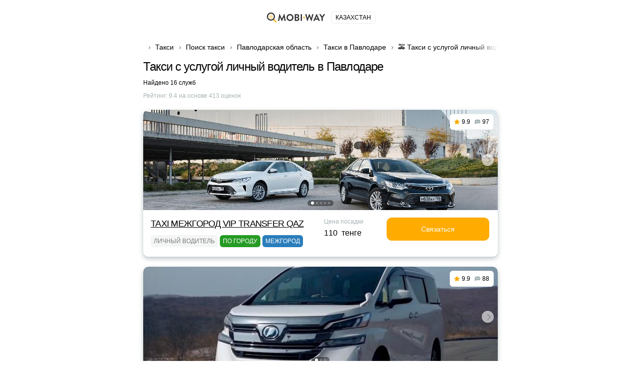

--- FILE ---
content_type: text/html; charset=UTF-8
request_url: https://mobiway-kz.com/taxi-pavlodar-f-280-page-all.aspx
body_size: 79501
content:
<!DOCTYPE html>
<html lang="ru-RU">
<head>
    <meta charset="UTF-8">
    <meta name="csrf-param" content="_csrf-front-main">
<meta name="csrf-token" content="W9AwW6sXs-mfmGwFfg1typTK9sifwLurToUe4btfKq8K5wI-7k7R2fHvDUYaeSj_1v7bn9m49sJj6kai8Wth2Q==">
    <title>Такси с услугой личный водитель Павлодар ᐈ 16 объявлений | Номера такси, цены, рейтинги</title>
                <meta name="viewport" content="width=device-width, initial-scale=1.0, maximum-scale=1.0, user-scalable=0">
    <meta content="ie=edge" http-equiv="x-ua-compatible">
    <meta name="format-detection" content="telephone=no">
    <link rel="icon" href="/img/favicon.ico" type="image/x-icon">
    <link rel="shortcut icon" href="/img/favicon.ico" type="image/x-icon">
    <meta content="origin" name="referrer">
        <meta name="description" content="Заказать Такси с услугой личный водитель с услугой личный водитель в Павлодаре дешево - 16 компании с 👍 отзывами, 💰 ценами и 📞 телефонами, онлайн заказ.">    <!--[if lt IE 10]>
    <script src="https://ajax.googleapis.com/ajax/libs/jquery/3.3.1/jquery.min.js"></script>
    <script src="http://cdnjs.cloudflare.com/ajax/libs/html5shiv/3.7.2/html5shiv.min.js"></script>
    <script src="http://cdnjs.cloudflare.com/ajax/libs/respond.js/1.4.2/respond.min.js"></script><![endif]-->
    

<script>
    document.addEventListener('DOMContentLoaded', () => {
        setTimeout(initGTM, 3500);
    });


    document.addEventListener('scroll', initGTMOnEvent);
    document.addEventListener('mousemove', initGTMOnEvent);
    document.addEventListener('touchstart', initGTMOnEvent);

    function initGTMOnEvent (event) {
        initGTM();
        event.currentTarget.removeEventListener(event.type, initGTMOnEvent);
    }

    function initGTM () {
        if (window.gtmDidInit) {
            return false;
        }
        window.gtmDidInit = true;
        const script = document.createElement('script');
        script.type = 'text/javascript';
        script.async = true;
        script.onload = () => { dataLayer.push({ event: 'gtm.js', 'gtm.start': (new Date()).getTime(), 'gtm.uniqueEventId': 0 }); }
        script.src = 'https://www.googletagmanager.com/gtm.js?id=GTM-T7HSKNV';

        document.head.appendChild(script);
    }
</script>
    <style>@charset 'UTF-8';
/*! normalize.css v8.0.1 | MIT License | github.com/necolas/normalize.css */
html
{
    line-height: 1.15;
    /* 1 */

    -webkit-text-size-adjust: 100%;
    /* 2 */
}

body
{
    margin: 0;
}

h1
{
    font-size: 2em;

    margin: .67em 0;
}

a
{
    background-color: transparent;
}

b,
strong
{
    font-weight: bolder;
}

img
{
    border-style: none;
}

button,
input,
optgroup,
select,
textarea
{
    font-family: inherit;
    /* 1 */
    font-size: 100%;
    /* 1 */
    line-height: 1.15;
    /* 1 */

    margin: 0;
    /* 2 */
}

button,
input
{
    /* 1 */
    overflow: visible;
}

button,
select
{
    /* 1 */
    text-transform: none;
}

button,
[type='button'],
[type='reset'],
[type='submit']
{
    -webkit-appearance: button;
}

*,
*:before,
*:after
{
    box-sizing: border-box;

    outline: 0;
}

body
{
    display: flex;
    flex-direction: column;

    min-width: 320px;
    height: 100%;
}

html
{
    height: 100%;
}

.container
{
    max-width: 768px;
    margin: 0 auto;
    padding: 0 30px;
}
.container:after
{
    display: block;
    clear: both;

    content: ' ';
}

.wrapper
{
    overflow: hidden;

    flex: 1 0 auto;
}

.overflow-hidden
{
    overflow: hidden;

        touch-action: none;
    -ms-touch-action: none;
}

.prefooter
{
    padding-top: 30px;

    border-top: 1px solid #e9ecec;
}
.prefooter__logo
{
    display: flex;

    margin: 0 0 30px;

    justify-content: center;
}
.prefooter__logo-img
{
    height: 30px;
}

.heading__inner
{
    display: flex;
    flex-direction: column;

    margin: 0 0 20px;
}

.heading__title
{
    font-size: 24px;
    font-weight: 500;
    line-height: 28px;
}

.heading__text-search-result,
.heading__text-rating
{
    font-size: 12px;

    display: flex;

    margin: 10px 0 0;
}

.heading__text-rating
{
    color: #a6b2b4;
}

.lozad
{
    max-width: 100%;

    transition: opacity 500ms ease-in-out;

    opacity: 0;
}

.lozad.lozad-loaded,
.lozad[data-loaded=true]
{
    opacity: 1;
}

body
{
    font-family: 'Ubuntu', Tahoma, sans-serif, 'sans-serif';
    font-size: 14px;
    font-weight: 400;
    line-height: 1.4;

    color: #000;
    background: #fff;
}

ul,
ol
{
    margin: 0;
    padding: 0;

    list-style-type: none;
}

h1,
h2,
h3,
h4,
h5,
h6
{
    font-family: 'Ubuntu', Tahoma, sans-serif, 'sans-serif';
    line-height: 1.4;

    margin: 0;
    padding: 0;

    color: #000;
}

h1
{
    font-size: 24px;
    font-weight: 500;
    line-height: 28px;

    letter-spacing: -.04em;
}

h2
{
    font-size: 20px;
    font-weight: 500;
    line-height: 23px;

    letter-spacing: -.04em;
}

h3
{
    font-size: 16px;
    font-weight: 500;
    line-height: 19px;

    letter-spacing: -.01em;
}

h4
{
    font-size: 14px;
    font-weight: 400;
    line-height: 19px;

    letter-spacing: -.01em;
}

p
{
    margin: 0;
    padding: 0;
}

strong,
b
{
    font-weight: 700;
}

a
{
    transition: all .3s ease-in-out;

    color: #ffab00;
}
a:hover
{
    text-decoration: none;
}

[class*='icon-']
{
    display: flex;

    flex-shrink: 0;
}

button:hover
{
    cursor: pointer;
}

.static-content h2,
.static-content h3,
.static-content h4,
.static-content h5,
.static-content h6
{
    margin-bottom: 10px;
}

.static-content ul
{
    margin: 10px 0 20px;
}
.static-content ul li
{
    position: relative;

    padding-left: 34px;
}
.static-content ul li:before
{
    position: absolute;
    top: 5px;
    left: 5px;

    display: block;

    width: 8px;
    height: 8px;

    content: '';

    border-radius: 50%;
    background: #ffab00;
    box-shadow: 0 0 0 5px rgba(255, 171, 0, .2);
}
.static-content ul li:not(:last-child)
{
    margin-bottom: 15px;
}

.static-content ol
{
    margin: 10px 0 20px;

    list-style-position: inside;
    list-style-type: decimal;

    counter-reset: item;
}
.static-content ol li
{
    position: relative;

    display: block;

    min-height: 24px;
    padding-left: 34px;
}
.static-content ol li:before
{
    position: absolute;
    top: -2px;
    left: 0;

    display: inline;
    display: flex;

    width: 24px;
    height: 24px;

    content: counters(item, '.') ' ';
    counter-increment: item;
    text-align: center;
    vertical-align: top;

    border-radius: 50%;
    background: #ffab00;

    align-items: center;
    justify-content: center;
}
.static-content ol li:not(:last-child)
{
    margin-bottom: 17px;
}

.static-content p
{
    margin-bottom: 16px;
}

.btn
{
    font-size: 14px;
    font-weight: 400;
    line-height: 1;

    position: relative;

    display: flex;

    width: 100%;
    padding: 15px;

    cursor: pointer;
    transition: all .3s ease-in-out;
    text-align: center;
    vertical-align: top;
    text-decoration: none;

    color: #fff;
    border: 1px solid #ffab00;
    border-radius: 10px;
    background: #ffab00;

    align-items: center;
    justify-content: center;
}
.btn:hover,
.btn.active
{
    color: #fff;
    border-color: #ffc44d;
    background: #ffc44d;
}
.btn.disabled,
.btn[disabled='disabled'],
.btn[disabled]
{
    cursor: not-allowed;

    color: #e9ecec;
    border-color: #e9ecec;
    background: #a6b2b4;
}
.btn--black
{
    border-color: #000;
    background: #000;
}
.btn--black:hover,
.btn--black.active
{
    border-color: #ffab00;
    background: #ffab00;
}
.btn--green
{
    border-color: #259b24;
    background: #259b24;
}
.btn--green:hover,
.btn--green.active
{
    color: #259b24;
    border-color: #259b24;
    background: #fff;
}
.btn--transparent
{
    color: #000;
    border: 1px solid #e9ecec;
    background: transparent;
}
.btn--transparent:hover,
.btn--transparent.active
{
    color: #fff;
    border-color: #ffab00;
    background: #ffab00;
}
.btn--uppercase
{
    text-transform: uppercase;
}

.btns-wrap
{
    display: flex;

    width: calc(100% + 16px);
    margin: 0 -8px -10px;

    flex-wrap: wrap;
}
.btns-wrap .btn
{
    width: calc(50% - 16px);
    margin: 0 8px 10px;
}
.btns-wrap .btn--full
{
    width: calc(100% - 16px);
    margin: 0 8px 10px;
}

.icon-bus
{
    width: 20px;
    height: 20px;
}
.icon-bus::after
{
    width: 20px;
    height: 20px;

    content: '';

    background: url('/img/sprite2.svg#bus-white') 50% 50% no-repeat;

    flex-shrink: 0;
}

.icon-evacuator
{
    width: 17px;
    height: 20px;
}
.icon-evacuator::after
{
    width: 17px;
    height: 20px;

    content: '';

    background: url('/img/sprite2.svg#evacuator-white') 50% 50% no-repeat;

    flex-shrink: 0;
}

.icon-freight
{
    width: 19px;
    height: 20px;
}
.icon-freight::after
{
    width: 19px;
    height: 20px;

    content: '';

    background: url('/img/sprite2.svg#freight-white') 50% 50% no-repeat;

    flex-shrink: 0;
}

.icon-specialtransport
{
    width: 19px;
    height: 20px;
}
.icon-specialtransport::after
{
    width: 19px;
    height: 20px;

    content: '';

    background: url('/img/sprite2.svg#specialtransport-white') 50% 50% no-repeat;

    flex-shrink: 0;
}

.icon-sto
{
    width: 20px;
    height: 15px;
}
.icon-sto::after
{
    width: 20px;
    height: 15px;

    content: '';

    background: url('/img/sprite2.svg#services-white') 50% 50% no-repeat;

    flex-shrink: 0;
}

.icon-taxi
{
    width: 20px;
    height: 20px;
}
.icon-taxi::after
{
    width: 20px;
    height: 20px;

    content: '';

    background: url('/img/sprite2.svg#taxi-white') 50% 50% no-repeat;

    flex-shrink: 0;
}

.icon-viber
{
    width: 18px;
    height: 20px;
}
.icon-viber::after
{
    width: 18px;
    height: 20px;

    content: '';

    background: url('/img/sprite2.svg#viber') no-repeat;

    flex-shrink: 0;
}

.icon-whatsap
{
    width: 18px;
    height: 18px;
}
.icon-whatsap::after
{
    width: 18px;
    height: 18px;

    content: '';

    background: url('/img/sprite2.svg#whatsap') no-repeat;

    flex-shrink: 0;
}

.icon-fbm
{
    width: 18px;
    height: 18px;
}
.icon-fbm::after
{
    width: 18px;
    height: 18px;

    content: '';

    background: url('/img/sprite2.svg#fbmessenger') no-repeat;

    flex-shrink: 0;
}

.icon-link
{
    width: 18px;
    height: 18px;
}
.icon-link::after
{
    width: 18px;
    height: 18px;

    content: '';

    background: url('/img/sprite2.svg#internet') no-repeat;

    flex-shrink: 0;
}

.icon-mailto
{
    width: 18px;
    height: 18px;
}
.icon-mailto::after
{
    width: 18px;
    height: 18px;

    content: '';

    background: url('/img/sprite2.svg#mail') no-repeat;

    flex-shrink: 0;
}

.icon-online-order
{
    width: 25px;
    height: 25px;
}
.icon-online-order::after
{
    width: 25px;
    height: 25px;

    content: '';

    background: url('/img/sprite2.svg#online-order') no-repeat;

    flex-shrink: 0;
}

.icon-android
{
    width: 18px;
    height: 18px;
}
.icon-android::after
{
    width: 18px;
    height: 18px;

    content: '';

    background: url('/img/sprite2.svg#android') no-repeat;

    flex-shrink: 0;
}

.icon-ios
{
    width: 18px;
    height: 18px;
}
.icon-ios::after
{
    width: 18px;
    height: 18px;

    content: '';

    background: url('/img/sprite2.svg#ios') no-repeat;

    flex-shrink: 0;
}

.icon-phone
{
    width: 16px;
    height: 16px;
}
.icon-phone::after
{
    width: 16px;
    height: 16px;

    content: '';

    background: url('/img/sprite2.svg#phone') no-repeat;

    flex-shrink: 0;
}

.icon-faq-taxi::after
{
    width: 15px;
    height: 15px;

    content: '';

    background: url('/img/sprite2.svg#faq-taxi') 50% 50% no-repeat;

    flex-shrink: 0;
}

.icon-faq-price::after
{
    width: 14px;
    height: 15px;

    content: '';

    background: url('/img/sprite2.svg#faq-price') 50% 50% no-repeat;

    flex-shrink: 0;
}

.icon-faq-besttaxi::after
{
    width: 14px;
    height: 15px;

    content: '';

    background: url('/img/sprite2.svg#faq-besttaxi') 50% 50% no-repeat;

    flex-shrink: 0;
}

.icon-faq-taxioptions::after
{
    width: 14px;
    height: 15px;

    content: '';

    background: url('/img/sprite2.svg#faq-taxioptions') 50% 50% no-repeat;

    flex-shrink: 0;
}

.banner
{
    margin: 0 0 20px;
}
.banner__box
{
    position: relative;

    display: flex;
    overflow: hidden;

    padding: 25px 30px 25px 130px;

    text-decoration: none;

    border: 1px solid #ffab00;
    border-radius: 10px;
    background: #ffab00;
}
.banner__box--green
{
    border:1px solid #259b24;background:#259b24
}
.banner__box--green .banner__icon .icon-svg
{
    fill:#259b24
}
.banner__box--dark
{
    border:1px solid #000;background:#000
}
.banner__box--dark .banner__icon .icon-svg
{
    fill:#000
}
.banner__box--white
{
    border:1px solid #000;background:#fcfcfc
}
.banner__box--white .banner__icon .icon-svg
{
    fill:#000
}
.banner__box--white .banner__title,.banner__box--white .banner__desc
{
    color:#000
}
.banner__box--blue
{
    border:1px solid #2a7dbb;background:#2a7dbb
}
.banner__box--blue .banner__icon .icon-svg
{
    fill:#2a7dbb
}
.banner__icon
{
    position: absolute;
    top: 50%;
    left: -25px;

    display: flex;

    width: 130px;
    height: 130px;

    transform: translateY(-50%);

    border-radius: 50%;
    background: #fff;

    align-items: center;
    justify-content: center;
    flex-shrink: 0;
}
.banner__icon .icon-svg
{
    fill: #ffab00;
}
.banner__text
{
    display: flex;
    flex-direction: column;
}
.banner__title
{
    font-size: 22px;
    font-weight: 700;
    line-height: 25px;

    margin: 0 0 5px;

    color: #fff;
}
.banner__desc
{
    font-size: 16px;
    line-height: 18px;

    color: #fff;
}
.banner .icon-taxi::after
{
    width: 90px;
    height: 90px;

    content: '';

    background: url('/img/sprite2.svg#taxi') 50% 50% no-repeat;

    flex-shrink: 0;
}

.breadcrumps
{
    margin: 0 0 10px;
}
.breadcrumps .container
{
    position: relative;
}
.breadcrumps .container:after
{
    position: absolute;
    z-index: 2;
    top: 3px;
    right: 30px;

    width: 50px;
    height: 17px;

    content: '';

    background: linear-gradient(270deg, #fff 0%, rgba(255, 255, 255, 0) 100%);
}
.breadcrumps__list
{
    position: relative;
    z-index: 0;

    display: flex;
    overflow-x: auto;
    overflow-y: hidden;

    white-space: nowrap;
}
.breadcrumps__item
{
    position: relative;

    margin: 0 0 5px;
}
.breadcrumps__item:not(:first-child)
{
    margin-left: 24px;
}
.breadcrumps__item:not(:first-child):before
{
    position: absolute;
    top: 5px;
    left: -15px;

    width: 7px;
    height: 10px;

    content: '';

    background: url('/img/sprite2.svg#arrow-right') 50% 50% no-repeat;
}
.breadcrumps__link
{
    font-size: 14px;

    text-decoration: none;

    color: #000;
}
.breadcrumps__link:hover:not(span)
{
    color: #ffab00;
}

.swiper
{
    position: relative;
    z-index: 1;

    overflow: hidden;

    margin-right: auto;
    margin-left: auto;
    padding: 0;

    list-style: none;
}

.swiper-wrapper
{
    position: relative;
    z-index: 1;

    display: flex;

    box-sizing: content-box;
    width: 100%;
    height: 100%;

    transition-property: transform;
}

.swiper-android .swiper-slide,
.swiper-wrapper
{
    transform: translate3d(0px, 0, 0);
}

.swiper-pointer-events
{
    touch-action: pan-y;
}

.swiper-pointer-events.swiper-vertical
{
    touch-action: pan-x;
}

.swiper-slide
{
    position: relative;

    width: 100%;
    height: 100%;

    transition-property: transform;

    flex-shrink: 0;
}

.swiper-slide-invisible-blank
{
    visibility: hidden;
}

:root
{
    --swiper-navigation-size: 44px;
}

.swiper-button-next,
.swiper-button-prev
{
    position: absolute;
    z-index: 10;
    top: 50%;

    display: flex;

    width: calc(var(--swiper-navigation-size) / 44 * 27);
    height: var(--swiper-navigation-size);
    margin-top: calc(0px - (var(--swiper-navigation-size) / 2));

    cursor: pointer;

    color: var(--swiper-navigation-color, var(--swiper-theme-color));

    align-items: center;
    justify-content: center;
}

.swiper-button-next.swiper-button-disabled,
.swiper-button-prev.swiper-button-disabled
{
    cursor: auto;
    pointer-events: none;

    opacity: .35;
}

.swiper-button-next:after,
.swiper-button-prev:after
{
    font-family: swiper-icons;
    font-size: var(--swiper-navigation-size);
    font-variant: initial;
    line-height: 1;

    letter-spacing: 0;
    text-transform: none !important;
    text-transform: none;
}

.swiper-button-prev,
.swiper-rtl .swiper-button-next
{
    right: auto;
    left: 10px;
}

.swiper-button-prev:after,
.swiper-rtl .swiper-button-next:after
{
    content: 'prev';
}

.swiper-button-next,
.swiper-rtl .swiper-button-prev
{
    right: 10px;
    left: auto;
}

.swiper-button-next:after,
.swiper-rtl .swiper-button-prev:after
{
    content: 'next';
}

.swiper-button-lock
{
    display: none;
}

.swiper-pagination
{
    position: absolute;
    z-index: 10;

    transition: .3s opacity;
    transform: translate3d(0, 0, 0);
    text-align: center;
}

.swiper-pagination.swiper-pagination-hidden
{
    opacity: 0;
}

.swiper-horizontal > .swiper-pagination-bullets,
.swiper-pagination-bullets.swiper-pagination-horizontal,
.swiper-pagination-custom,
.swiper-pagination-fraction
{
    bottom: 10px;
    left: 0;

    width: 100%;
}

.swiper-pagination-bullet
{
    display: inline-block;

    width: var(--swiper-pagination-bullet-width, var(--swiper-pagination-bullet-size, 8px));
    height: var(--swiper-pagination-bullet-height, var(--swiper-pagination-bullet-size, 8px));

    opacity: var(--swiper-pagination-bullet-inactive-opacity, .2);
    border-radius: 50%;
    background: var(--swiper-pagination-bullet-inactive-color, #000);
}

button.swiper-pagination-bullet
{
    margin: 0;
    padding: 0;

    border: none;
    box-shadow: none;

    -webkit-appearance: none;
       -moz-appearance: none;
            appearance: none;
}

.swiper-pagination-clickable .swiper-pagination-bullet
{
    cursor: pointer;
}

.swiper-pagination-bullet:only-child
{
    display: none !important;
}

.swiper-pagination-bullet-active
{
    opacity: var(--swiper-pagination-bullet-opacity, 1);
    background: var(--swiper-pagination-color, var(--swiper-theme-color));
}

.swiper-horizontal > .swiper-pagination-bullets .swiper-pagination-bullet,
.swiper-pagination-horizontal.swiper-pagination-bullets
.swiper-pagination-bullet
{
    margin: 0 var(--swiper-pagination-bullet-horizontal-gap, 4px);
}

.swiper-pagination-lock
{
    display: none;
}

.swiper .swiper-notification
{
    position: absolute;
    z-index: -1000;
    top: 0;
    left: 0;

    pointer-events: none;

    opacity: 0;
}

.card
{
    margin: 0 0 60px;
}
.card__list
{
    margin: 0 0 10px;
}
.card__item
{
    display: flex;
    flex-direction: column;

    margin: 0 0 20px;

    border-radius: 10px;
    background: #fff;
    box-shadow: 0 4px 10px rgba(33, 62, 68, .30);
}
.card__item--vip .card__headline
{
    justify-content: space-between;
}
.card__item--vip .card__headline-text
{
    font-size: 18px;
    line-height: 25px;
}
.card__imgs-wrap
{
    position: relative;

    height: 200px;

    border-radius: 10px 10px 0 0;
}
.card__panel
{
    position: absolute;
    z-index: 5;
    top: 8px;
    right: 8px;
    left: 8px;

    display: flex;

    align-items: flex-start;
    justify-content: space-between;
}
.card__label
{
    font-weight: 500;
    font-style: 10px;
    line-height: 12px;

    margin: 0 20px 0 0;
    padding: 5px 8px;

    text-transform: uppercase;

    color: #fff;
    border-radius: 6px;
    background: #ffab00;
}
.card__label--top:after
{
    content: 'Топ';
}
.card__counters
{
    display: flex;

    padding: 8px;

    border: 1px solid #e9ecec;
    border-radius: 6px;
    background: #fff;
    margin: 0 0 0 auto;
}
.card__counter
{
    font-size: 12px;
    font-weight: 500;
    line-height: 14px;

    display: flex;

    align-items: center;
    justify-content: center;
}
.card__counter:first-child
{
    padding-right: 9px;
}
.card__counter:last-child
{
    padding-left: 9px;

    border-left: 1px solid #e9ecec;
}
.card__counter--stars:before
{
    width: 11px;
    height: 11px;
    margin: 0 4px 0 0;

    content: '';

    background: url('/img/sprite2.svg#star-full') no-repeat;

    flex-shrink: 0;
}
.card__counter--comments:before
{
    width: 11px;
    height: 11px;
    margin: 0 4px 0 0;

    content: '';

    background: url('/img/sprite2.svg#comments') no-repeat;

    flex-shrink: 0;
}
.card__imgs
{
    display: flex;
    overflow: hidden;

    height: 100%;

    border-radius: 10px 10px 0 0;

    align-items: center;
    justify-content: center;
}
.card__headline
{
    display: flex;

    margin: 0 0 10px;
}
.card__headline-text
{
    font-size: 14px;
    font-weight: 500;
    line-height: 20px;
}
.card__headline-text a
{
    color: #000;
}
.card__headline-text a:hover
{
    text-decoration: underline;

    color: #ffab00;
}
.card__headline-icon
{
    display: flex;

    width: 42px;
    height: 42px;
    margin: 0 0 0 15px;

    border: 1px solid rgba(0, 0, 0, .05);
    border-radius: 10px;

    align-items: center;
    justify-content: center;
    flex-shrink: 0;
}
.card__headline-icon--taxi:before
{
    display: flex;

    width: 100%;
    height: 100%;

    content: '';

    border-radius: 10px;
    background: #ffab00;
}
.card__headline-icon--taxi:after
{
    position: absolute;

    width: 23px;
    height: 23px;

    content: '';

    background: url('/img/sprite2.svg#taxi-white') no-repeat;

    flex-shrink: 0;
}
.card__tags
{
    display: flex;

    width: calc(100% - 4px);
    margin: 0 -2px;

    flex-wrap: wrap;
}
.card__tags + .card__services
{
    margin-top: 10px;
}
.card__tag
{
    font-size: 12px;
    font-weight: 500;
    line-height: 14px;

    display: flex;

    margin: 0 2px 4px;
    padding: 5px 6px;

    text-transform: uppercase;

    color: rgba(0, 0, 0, .5);
    border-radius: 6px;
    background: rgba(233, 236, 236, .5);

    align-items: center;
    justify-content: center;
}
.card__tag--econom
{
    color: #fff;
    background: #259b24;
}
.card__tag--econom:before
{
    width: 11px;
    height: 11px;
    margin: 0 3px 0 0;

    content: '';

    background: url('/img/sprite2.svg#econom') no-repeat;

    flex-shrink: 0;
}
.card__tag--econom:after
{
    content: 'эконом';
}
.card__tag--vip
{
    color: #fff;
    background: #000;
}
.card__tag--vip:before
{
    width: 11px;
    height: 11px;
    margin: 0 3px 0 0;

    content: '';

    background: url('/img/sprite2.svg#vip') no-repeat;

    flex-shrink: 0;
}
.card__tag--vip:after
{
    content: 'VIP';
}
.card__tag--city:after
{
    content: 'по городу';
}
.card__tag--intercity:after
{
    content: 'межгород';
}
.card__tag--green
{
    color: #fff;
    background: #259b24;
}
.card__tag--blue
{
    color: #fff;
    background: #2a7dbb;
}
.card__tag--purple
{
    color: #fff;
    background: #5624d0;
}
.card__tag--yellow
{
    color: #fff;
    background: #ffab00;
}
.card__btn-more
{
    max-width: 345px;
    margin: 0 auto;

    background: #fff;
}
.card__btn-more:before
{
    content: '';
}
.card__content
{
    display: flex;

    width: calc(100% - 16px);
    margin: 15px 7px;

    flex-wrap: wrap;
}
.card__content-col
{
    width: calc(50% - 16px);
    margin: 0 8px;
}
.card__content-box
{
    display: flex;

    justify-content: space-between;
}
.card__price
{
    display: flex;
    flex-direction: column;

    min-width: 120px;
    margin: 0 5px 0 0;
}
.card__price-label
{
    font-size: 12px;
    line-height: 17px;

    margin: 0 0 5px;

    color: #a6b2b4;
}
.card__price-value
{
    font-size: 16px;
    font-weight: 500;
    line-height: 18px;

    color: #000;
}
.card__btn-callback
{
    max-width: 205px;
}
.card__btn-callback:before
{
    content: '';
}
.card__services-list
{
    display: flex;

    width: 100%;
    margin: 0 0 -10px;

    flex-wrap: wrap;
}
.card__services-item
{
    position: relative;

    display: flex;

    width: 100%;
    margin: 0 0 10px;

    /*background: #fff;*/

    justify-content: flex-end;
}
.card__services-item:after
{
    height: 1em;

    content: '';

    background-image: radial-gradient(circle, currentcolor -1px, transparent 1.2px);
    background-repeat: space no-repeat;
    background-position: bottom;
    background-size: 1ex 4.5px;

    flex-grow: 1;
    order: 2;
}
.card__services-text
{
    font-size: 14px;
    line-height: 17px;

    max-width: 60%;
    margin: 0 auto 0 0;
    padding: 0 5px 0 0;

    text-decoration: none;

    order: 1;
}
.card__services-price
{
    font-size: 14px;
    line-height: 17px;

    margin: 0 0 0 5px;

    white-space: nowrap;

    order: 3;
}
.card__icon
{
    display: flex;

    width: 100%;
    height: 100%;

    align-items: center;
    justify-content: center;
}
.card__icon--taxi:before
{
    width: 100%;
    height: 100%;

    content: '';

    border-radius: 10px 10px 0 0;
    background: radial-gradient(74.5% 131.47% at 50% 100%, rgba(255, 171, 0, .05) 0%, rgba(255, 171, 0, .1) 37.95%, rgba(255, 171, 0, .02) 100%), #fff;
}
.card__icon--taxi:after
{
    position: absolute;
    z-index: 2;

    width: 100px;
    height: 100px;

    content: '';

    opacity: .5;
    background: url('/img/sprite2.svg#taxi-auto') no-repeat;
}
.card .contacts__item
{
    width: calc(100% - 16px);
}
.card .contacts__item--50
{
    width: calc(50% - 16px);
}
.card .contacts__item--50 .contacts__link
{
    justify-content: center;
}

.swiper.card__swiper
{
    width: 100%;
    height: 100%;

    border-radius: 10px 10px 0 0;
}
.swiper.card__swiper .swiper-slide
{
    display: flex;

    align-items: center;
    justify-content: center;
}
.swiper.card__swiper .swiper-slide img
{
    display: block;

    -o-object-fit: cover;
       object-fit: cover;
}
.swiper.card__swiper .swiper-pagination
{
    line-height: 1;

    bottom: 8px;
    left: 50%;

    display: flex;

    width: auto;
    min-height: 12px;
    padding: 3px 5px;

    transform: translateX(-50%);

    border-radius: 15px;
    background: rgba(0, 0, 0, .4);

    align-items: center;
}
.swiper.card__swiper .swiper-pagination.swiper-pagination-lock
{
    display: none;
}
.swiper.card__swiper .swiper-pagination-bullet
{
    width: var(--swiper-pagination-bullet-width, var(--swiper-pagination-bullet-size, 4px));
    height: var(--swiper-pagination-bullet-height, var(--swiper-pagination-bullet-size, 4px));
    margin: 0 var(--swiper-pagination-bullet-horizontal-gap, 2px);

    opacity: var(--swiper-pagination-bullet-opacity, .3);
    background: #fff;
}
.swiper.card__swiper .swiper-pagination-bullet.swiper-pagination-bullet-active
{
    width: var(--swiper-pagination-bullet-width, var(--swiper-pagination-bullet-size, 6px));
    height: var(--swiper-pagination-bullet-height, var(--swiper-pagination-bullet-size, 6px));

    opacity: var(--swiper-pagination-bullet-opacity, 1);
}
.swiper.card__swiper .swiper-button-next,
.swiper.card__swiper .swiper-button-prev
{
    width: 24px;
    height: 24px;
    margin-top: -12px;

    opacity: 1;
    color: rgba(0, 0, 0, .4);
    border-radius: 50%;
    background: rgba(255, 255, 255, .6);
    box-shadow: 0 2px 8px rgba(0, 0, 0, .15);
}
.swiper.card__swiper .swiper-button-next:after,
.swiper.card__swiper .swiper-button-prev:after
{
    font-family: none;
    font-size: 10px;

    width: 9px;
    height: 9px;
    margin-left: -1px;

    content: '';
    transform: rotate(-45deg);

    border-right: 1px solid rgba(0, 0, 0, .35);
    border-bottom: 1px solid rgba(0, 0, 0, .35);
}
.swiper.card__swiper .swiper-button-next[aria-disabled='true'],
.swiper.card__swiper .swiper-button-prev[aria-disabled='true']
{
    display: none;
}
.swiper.card__swiper .swiper-button-next
{
    right: 8px;
}
.swiper.card__swiper .swiper-button-prev
{
    left: 8px;
}
.swiper.card__swiper .swiper-button-prev:after
{
    margin-left: 4px;

    transform: rotate(135deg);
}

.contacts__title
{
    font-size: 20px;
    font-weight: 500;
    line-height: 23px;

    display: flex;

    margin: 0 0 15px;

    text-align: center;

    justify-content: center;
    align-content: center;
}

.contacts__text
{
    font-size: 14px;
    font-weight: 500;
    line-height: 20px;

    margin: 0 0 15px;

    text-align: center;
    text-decoration: underline;

    color: #ffab00;
}

.contacts__list
{
    display: flex;

    width: calc(100% + 16px);
    margin: 0 -8px -10px;

    flex-wrap: wrap;
}

.contacts__item
{
    display: flex;

    width: calc(50% - 16px);
    margin: 0 8px 10px;
}

.contacts__link
{
    display: flex;

    width: 100%;
    padding: 11px 15px;

    text-decoration: none;

    border: 1px solid #e9ecec;
    border-radius: 10px;
    background: #fff;

    align-items: center;
}
.contacts__link:hover
{
    border-color: rgba(255, 171, 0, .3);
}
.contacts__link--center
{
    justify-content: center;
}
.contacts__link--center .contacts__link-ico
{
    margin: 0;
}
.contacts__link--center:after
{
    content: none !important;
}
.contacts__link--phone
{
    flex-direction: row-reverse;

    justify-content: space-between;
}
.contacts__link--phone .contacts__link-ico
{
    width: 18px;
    height: 18px;
    margin: 0 0 0 10px;
}
.contacts__link--phone .contacts__link-text
{
    font-weight: 500;
}
.contacts__link--phone .icon-svg
{
    fill: #ffab00;
}
.contacts__link--phone:before
{
    width: 16px;
    height: 16px;
    margin: 0 0 0 10px;

    content: '';

    background: url('/img/sprite2.svg#phone') no-repeat;

    flex-shrink: 0;
}
.contacts__link--viber:after,
.contacts__link--whatsap:after,
.contacts__link--viber-short:after,
.contacts__link--whatsap-short:after,
.contacts__link--link-short:after,
.contacts__link--online-order-short:after,
.contacts__link--mailto-short:after,
.contacts__link--fbm-short:after
{
    font-size: 14px;
    line-height: 16px;

    position: relative;

    content: '';
    transition: all .3s ease-in-out;
    text-decoration: none;

    color: #000;
}
.contacts__link--whatsap:after
{
    content: '';
}
.contacts__link--viber-short:after
{
    content: '';
}
.contacts__link--whatsap-short:after
{
    content: '';
}
.contacts__link--viber-short:after
{
    content: '';
}
.contacts__link--link-short:after
{
    content: '';
}
.contacts__link--online-order-short:after
{
    content: '';
}
.contacts__link--fbm-short:after
{
    content: '';
}
.contacts__link--mailto-short:after
{
    content: '';
}
.contacts__link--android-short:after
{
    content: '';
}
.contacts__link--ios-short:after
{
    content: '';
}

.contacts__link-text
{
    font-size: 14px;
    line-height: 16px;

    transition: all .3s ease-in-out;
    text-decoration: none;

    color: #000;
}

.contacts__link-ico
{
    display: flex;

    width: 24px;
    height: 24px;
    margin: 0 10px 0 0;

    align-items: center;
    justify-content: center;
    flex-shrink: 0;
}

.countries
{
    margin: 0 0 25px;
}
.countries__inner
{
    display: flex;
    flex-direction: column;

    align-items: center;
}
.countries__title
{
    margin: 0 0 10px;

    text-align: center;
    letter-spacing: -.01em;

    color: #a6b2b4;
}
.countries__list
{
    display: flex;

    flex-wrap: wrap;
    justify-content: center;
}
.countries__item
{
    margin: 0 8px 10px;
}
.countries__link
{
    font-size: 12px;
    font-weight: 500;
    line-height: 14px;

    display: flex;

    max-height: 24px;
    padding: 5px 8px;

    text-align: center;
    text-decoration: none;
    text-transform: uppercase;

    color: #000;
    border: 1px solid #e9ecec;
    border-radius: 6px;
    background: #fff;

    align-items: center;
    justify-content: center;
}
.countries__link:hover
{
    border-color: rgba(255, 171, 0, .3);
}

.faq__inner
{
    margin: 0 0 60px;
}

.faq__title
{
    font-size: 20px;
    font-weight: 500;
    line-height: 23px;

    display: block;

    margin: 0 0 20px;
}

.faq__box
{
    padding: 15px 7px 19px 0;

    border-bottom: 1px solid #e9ecec;
}
.faq__box.active .faq__content
{
    display: block;
}
.faq__box.active .faq__head
{
    margin: 0 0 10px;
}
.faq__box.active .faq__head:after
{
    transform: rotate(180deg);
}
.faq__box.active .faq__arrow .icon-arrow-down
{
    transform: rotate(180deg);
}

.faq__head
{
    display: flex;

    align-items: center;
    justify-content: space-between;
}
.faq__head:after
{
    position: relative;

    width: 12px;
    height: 12px;

    content: '';
    content: '';
    transition: all .3s ease-in-out;

    background: url('/img/sprite2.svg#arrow-down') 50% 50% no-repeat;

    flex-shrink: 0;
}

.faq__icon
{
    display: flex;

    width: 20px;
    height: 20px;
    margin: 0 10px 0 0;

    align-items: center;
    justify-content: center;
    flex-shrink: 0;
}
.faq__icon img
{
    max-width: 100%;
}

.faq__question
{
    font-weight: 500;

    margin: 0 15px 0 0;

    text-align: left;

    flex: auto;
}

.faq__arrow .icon-arrow-down
{
    width: 10px;
    height: 7px;

    transition: all .3s ease-in-out;
}

.faq__content
{
    display: none;

    margin: 0 0 0 30px;
}
.faq__content.static-content p:last-child
{
    margin: 0;
}

.footer__section
{
    padding: 25px 0;

    background-color: #f6f7f7;

    flex: 0 0 auto;
}

.footer__inner
{
    display: flex;
    flex-direction: column;
}

.footer__text
{
    text-align: center;

    color: #a6b2b4;
}

.header
{
    display: flex;

    height: 70px;
    margin: 0 0 15px;
    padding: 15px 0;

    background: #fff;

    align-items: center;
}
.header .container
{
    width: 100%;
}
.header__inner
{
    display: flex;

    align-items: center;
    justify-content: center;
}
.header__logo
{
    display: flex;

    width: 120px;
}
.header__logo img
{
    height: 20px;
}
.header__country
{
    font-size: 12px;
    font-weight: 500;

    display: flex;

    height: 24px;
    margin: 0 0 0 10px;
    padding: 5px 8px;

    text-transform: uppercase;

    color: #000;
    border: 1px solid #e9ecec;
    border-radius: 6px;
    background: #fff;

    align-items: center;
    justify-content: center;
}

.languages
{
    margin: 0 0 20px;
}
.languages__inner
{
    display: flex;
    flex-direction: column;

    align-items: center;
}
.languages__title
{
    margin: 0 0 10px;

    text-align: center;
    letter-spacing: -.01em;

    color: #a6b2b4;
}
.languages__list
{
    display: flex;

    flex-wrap: wrap;
    justify-content: center;
}
.languages__item
{
    margin: 0 5px 10px;
}
.languages__link
{
    display: flex;

    min-width: 130px;
    max-height: 46px;
    padding: 15px;

    text-align: center;
    text-decoration: none;

    color: #000;
    border: 1px solid #e9ecec;
    border-radius: 6px;
    background: #fff;

    align-items: center;
    justify-content: center;
}
.languages__link--active
{
    border-color: #ffab00;
}
.languages__link:hover:not(.languages__link--active)
{
    border-color: rgba(255, 171, 0, .3);
}

.menubox__inner
{
    width: 100%;
    max-width: 345px;
    margin: 0 auto 35px;
}

.menubox__list
{
    border-top: 1px solid #e9ecec;
}

.menubox__item
{
    border-bottom: 1px solid #e9ecec;
}
.menubox__item.active .menubox-submenu
{
    display: block;
}
.menubox__item.active .icon-arrow-down
{
    transform: rotate(180deg);
}
.menubox__item.active .menubox__link:after
{
    transform: rotate(180deg);
}

.menubox__link
{
    display: flex;

    padding: 20px 7px 24px 0;

    transition: all .3s ease-in-out;
    text-decoration: none;

    color: #000;

    align-items: center;
    justify-content: space-between;
}
.menubox__link:after
{
    width: 10px;
    height: 10px;

    content: '';
    transition: all .3s ease-in-out;

    background: url('/img/sprite2.svg#arrow-right') 50% 50% no-repeat;
}
.menubox__link .icon-arrow-down
{
    width: 10px;
    height: 7px;

    transition: all .3s ease-in-out;
}
.menubox__link .icon-arrow-right
{
    width: 7px;
    height: 10px;

    transition: all .3s ease-in-out;
}
.menubox__link:hover
{
    color: #ffab00;
}
.menubox__link:hover:after
{
    background: url('/img/sprite2.svg#arrow-right-orange') 50% 50% no-repeat;
}
.menubox__link:hover .icon-arrow-right,
.menubox__link:hover .icon-arrow-down
{
    fill: #ffab00;
}
.menubox__link--uppercase
{
    font-weight: 500;

    text-transform: uppercase;
}
.menubox__link--uppercase:after
{
    background: url('/img/sprite2.svg#arrow-down-orange') 50% 50% no-repeat;
}
.menubox__link--uppercase:hover:after
{
    background: url('/img/sprite2.svg#arrow-down-orange') 50% 50% no-repeat;
}

.menubox__text
{
    margin: 0 7px 0 0;
}

.menubox-submenu
{
    display: none;

    margin: -7px 0 23px;
}
.menubox-submenu__item:not(:first-child)
{
    margin: 16px 0 0;
}
.menubox-submenu__link
{
    display: flex;

    text-decoration: none;

    color: #000;

    align-items: center;
}
.menubox-submenu__link:hover
{
    color: #ffab00;
}
.menubox-submenu__link.active
{
    color: #ffab00;
}
.menubox-submenu__icon
{
    display: flex;

    width: 30px;
    height: 30px;
    margin: 0 10px 0 0;

    border-radius: 6px;
    background: #ffab00;

    align-items: center;
    justify-content: center;
    flex-shrink: 0;
}
.menubox-submenu__icon--green
{
    background: #259b24;
}
.menubox-submenu__icon .icon-svg
{
    fill: #fff;
}

.popup
{
    position: fixed;
    z-index: 100;
    top: 0;
    right: 0;
    bottom: 0;
    left: 0;

    visibility: hidden;

    transition: all .3s ease-in-out;

    opacity: 0;
}
.popup__inner
{
    position: relative;

    overflow-y: auto;

    width: 100%;
    max-height: 100%;

    background: #fff;
}
.popup__btn-close
{
    position: absolute;
    top: 10px;
    right: 10px;

    display: flex;

    width: 40px;
    height: 40px;

    cursor: pointer;

    border: 1px solid #e9ecec;
    border-radius: 50%;
    background: #fff;

    align-items: center;
    justify-content: center;
}
.popup__btn-close:hover
{
    border: 1px solid rgba(255, 171, 0, .3);
}
.popup__burger
{
    position: relative;

    width: 16px;
    height: 11px;
}
.popup__burger.active .popup__burger-line
{
    background: transparent;
}
.popup__burger.active .popup__burger-line:before
{
    top: 0;

    transform: rotate(45deg);
}
.popup__burger.active .popup__burger-line:after
{
    bottom: 0;

    transform: rotate(-45deg);
}
.popup__burger-line
{
    position: absolute;
    top: 5px;
    left: 0;

    width: 16px;
    height: 1px;

    background: #000;
}
.popup__burger-line:before,
.popup__burger-line:after
{
    position: absolute;
    left: 0;

    width: 16px;
    height: 1px;

    content: '';

    background: #000;
}
.popup__burger-line:before
{
    top: -5px;
}
.popup__burger-line:after
{
    bottom: -5px;
}
.popup.show
{
    visibility: visible;

    opacity: 1;
}

.popup-simple
{
    bottom: -100%;

    display: flex;

    align-items: flex-end;
    justify-content: center;
}
.popup-simple.show
{
    bottom: 0;
}
.popup-simple:before
{
    position: absolute;
    z-index: 0;
    top: 0;
    right: 0;
    bottom: 0;
    left: 0;

    content: '';

    background: rgba(33, 62, 68, .8);
}
.popup-simple .popup__inner
{
    padding: 34px 0 30px;

    border-radius: 20px 20px 0 0;
}

.reviews
{
    margin: 0 0 60px;
}
.reviews__title
{
    font-size: 20px;
    font-weight: 500;
    line-height: 23px;

    display: flex;

    margin: 0 0 15px;
}
.reviews__list
{
    display: flex;

    width: calc(100% + 16px);
    margin: 0 -8px;

    flex-wrap: wrap;
    align-items: flex-start;
}
.reviews__list--column
{
    flex-direction: column;
}
.reviews__list--column .reviews__item
{
    width: calc(100% - 16px);
    padding: 15px;
}
.reviews__item
{
    width: calc(100% - 16px);
    margin: 0 8px 20px;
    padding: 20px 15px;

    border-radius: 6px;
    background: #fff;
    box-shadow: 0 4px 10px rgba(33, 62, 68, .05);
}
.reviews__head
{
    display: flex;

    justify-content: space-between;
}
.reviews__head-info
{
    display: flex;
    flex-direction: column;

    flex: auto;
}
.reviews__item-date
{
    font-size: 12px;

    margin: 0 0 5px;

    color: #a6b2b4;
}
.reviews__item-title
{
    margin: 0 0 10px;
}
.reviews__item-ico
{
    display: flex;
    overflow: hidden;

    width: 42px;
    height: 42px;
    margin: 0 0 0 20px;

    border: 1px solid rgba(0, 0, 0, .1);
    border-radius: 10px;

    flex-shrink: 0;
}
.reviews__item-ico img
{
    width: 100%;

    border-radius: 10px;

    -o-object-fit: contain;
       object-fit: contain;
}
.reviews__desc
{
    font-size: 14px;
}
.reviews__desc.active p
{
    display: block;
    overflow: visible;

    text-overflow: inherit;

    -webkit-line-clamp: inherit;
}
.reviews__desc p
{
    font-size: 14px;

    display: -webkit-box;
    overflow: hidden;

    text-overflow: ellipsis;

    -webkit-line-clamp: 2;
    -webkit-box-orient: vertical;
}
.reviews__head-info-title
{
    display: flex;
    flex-direction: column;

    margin: 0 0 10px;
}
.reviews__head-info-title .reviews__item-title
{
    font-weight: 500;

    margin: 0;
}
.reviews__head-info-title .reviews__item-date
{
    margin: 0;
}
.reviews__answer
{
    margin: 20px -15px -15px;
    padding: 15px 15px 20px;

    border-top: 1px solid #ffab00;
    border-radius: 0 0 6px 6px;
    background: rgba(255, 170, 0, .06);
}
.reviews .btn--full
{
    max-width: 345px;
    margin: 0 auto 30px;
}
.reviews__add-review:before
{
    content: 'Оставить отзыв';
}

.seobox__inner
{
    display: flex;
    flex-direction: column;

    margin: 0 0 44px;
}

.seobox__title
{
    font-size: 20px;
    font-weight: 500;
    line-height: 23px;

    display: flex;

    margin: 0 0 20px;
}

.services
{
    padding: 20px 0 0;
}
.services__inner
{
    display: flex;
    flex-direction: column;

    margin: 0 0 60px;
}
.services__title
{
    font-size: 20px;
    font-weight: 500;
    line-height: 23px;

    display: flex;

    margin: 0 0 10px;
}

.services-box__list
{
    display: flex;

    width: calc(100% + 16px);
    margin: 5px -8px -10px;

    flex-wrap: wrap;
}

.services-box__item
{
    position: relative;

    display: flex;

    width: calc(50% - 16px);
    margin: 0 8px 10px;

    background: #fff;

    justify-content: flex-end;
}
.services-box__item:after
{
    height: 1em;

    content: '';

    background-image: radial-gradient(circle, currentcolor -1px, transparent 1.2px);
    background-repeat: space no-repeat;
    background-position: bottom;
    background-size: 1ex 4.5px;

    flex-grow: 1;
    order: 2;
}

.services-box__text
{
    font-size: 14px;
    line-height: 17px;

    max-width: 60%;
    margin: 0 auto 0 0;
    padding: 0 5px 0 0;

    text-decoration: none;

    order: 1;
}
.services-box__text:hover
{
    text-decoration: underline;
}

.services-box__price
{
    font-size: 14px;
    line-height: 17px;

    margin: 0 0 0 5px;

    white-space: nowrap;

    order: 3;
}

.somelist__box
{
    display: flex;
    flex-direction: column;

    margin: 0 0 25px;
}

.somelist__title
{
    font-size: 20px;
    font-weight: 500;
    line-height: 23px;

    display: flex;

    margin: 0 0 5px;
}

.somelist__list
{
    display: flex;

    width: calc(100% + 16px);
    margin: 0 -8px 15px;

    flex-wrap: wrap;
}

.somelist__item
{
    width: calc(50% - 16px);
    margin: 0 8px;

    border-bottom: 1px solid #e9ecec;
}

.somelist__link
{
    display: flex;

    padding: 17px 0;

    text-decoration: none;

    align-items: center;
    justify-content: space-between;
}
.somelist__link:after
{
    display: flex;

    width: 24px;
    height: 10px;
    margin: 7px 0;

    content: '';
    transition: all .3s ease-in-out;

    background: url('/img/sprite2.svg#arrow-right') 50% 50% no-repeat;

    align-items: center;
    justify-content: center;
}
.somelist__link:hover .somelist__link-text
{
    color: #ffab00;
}
.somelist__link:hover .somelist__link-count
{
    color: #fff;
    background: #ffab00;
}
.somelist__link:hover .icon-arrow-right
{
    fill: #ffab00;
}
.somelist__link:hover:after
{
    background: url('/img/sprite2.svg#arrow-right-orange') 50% 50% no-repeat;
}

.somelist__link-text
{
    margin: 0 15px 0 0;

    transition: all .3s ease-in-out;
    text-decoration: none;

    color: #000;
}

.somelist__link-ico
{
    display: flex;

    width: 24px;
    height: 24px;

    align-items: center;
    justify-content: center;
}
.somelist__link-ico .icon-arrow-right
{
    width: 7px;
    height: 10px;

    transition: all .3s ease-in-out;
}

.somelist__link-count
{
    font-size: 10px;
    font-weight: 500;
    line-height: 11px;

    display: flex;

    height: 21px;
    margin: 0 15px 0 auto;
    padding: 5px 8px;

    transition: all .3s ease-in-out;
    text-decoration: none;

    color: #000;
    border-radius: 6px;
    background: #e9ecec;

    align-items: center;
    justify-content: center;
}

.somelist__btn-more
{
    max-width: 345px;
    margin: 0 auto 15px;
}
.somelist__btn-more:before
{
    content: '';
}

.star
{
    display: flex;

    margin: 0 0 10px;
}
.star__list
{
    display: flex;

    margin: 0 10px 0 0;
}
.star__item
{
    display: flex;

    width: 16px;
    height: 15px;

    flex-shrink: 0;
}
.star__item:before
{
    position: relative;

    width: 16px;
    height: 15px;

    content: '';

    background: url('/img/sprite2.svg#star-full') no-repeat;

    flex-shrink: 0;
}
.star__item:not(:first-child)
{
    margin: 0 0 0 8px;
}
.star__item .icon-svg
{
    width: 16px;
    height: 15px;

    fill: #ffab00;
}
.star__item--empty:before
{
    background: url('/img/sprite2.svg#star-empty') no-repeat;
}
.star__text
{
    font-size: 14px;
}
@media (max-width: 767px)
{
    .container
    {
        padding: 0 10px;
    }
    .btns-wrap .btn
    {
        width: calc(100% - 16px);
    }
    .banner__box
    {
        padding: 13px 45px 12px 15px;
    }
    .banner__box--column
    {
        flex-direction: column;

        padding: 25px 20px;

        align-items: center;
    }
    .banner__box--column .banner__icon
    {
        position: relative;
        top: auto;
        right: auto;
        left: auto;

        width: 50px;
        height: 50px;
        margin: 0 auto 15px;

        transform: none;
    }
    .banner__box--column .banner__icon.icon-taxi:after
    {
        width: 35px;
        height: 35px;
    }
    .banner__box--column .banner__title
    {
        font-size: 24px;
        line-height: 28px;

        margin: 0 0 10px;

        text-align: center;
    }
    .banner__box--column .banner__desc
    {
        font-size: 18px;
        line-height: 21px;

        text-align: center;
    }
    .banner__icon
    {
        top: -6px;
        right: -4px;
        left: auto;

        width: 40px;
        height: 40px;

        transform: none;
    }
    .banner__title
    {
        font-size: 16px;
        line-height: 18px;
    }
    .banner__desc
    {
        font-size: 14px;
        line-height: 16px;
    }
    .banner .icon-taxi:after
    {
        width: 28px;
        height: 28px;
    }
    .breadcrumps .container:after
    {
        right: 25px;
    }
    .card
    {
        margin: 0 0 40px;
    }
    .card__imgs-wrap
    {
        height: 170px;
    }
    .card__content-col
    {
        width: calc(100% - 16px);
    }
    .card__content-col:first-child
    {
        margin-bottom: 15px;
    }
    .card__services-item
    {
        width: 100%;
    }
    .card__icon--taxi:after
    {
        width: 70px;
        height: 70px;
    }
    .card .contacts__item--50
    {
        width: calc(50% - 16px);
    }
    .contacts__title
    {
        text-align: left;

        justify-content: flex-start;
    }
    .contacts__text
    {
        text-align: left;
    }
    .contacts__item
    {
        width: calc(100% - 16px);
    }
    .faq__inner
    {
        margin: 0 0 40px;
    }
    .header .container
    {
        padding: 0 15px;
    }
    .header__country
    {
        display: none;
    }
    .reviews
    {
        margin: 0 0 40px;
    }
    .reviews__item
    {
        width: calc(100% - 16px);
        margin: 0 8px 16px;
    }
    .seobox__inner
    {
        margin: 0 0 24px;
    }
    .services__inner
    {
        margin: 0 0 40px;
    }
    .services-box__item
    {
        width: calc(100% - 16px);
    }
    .somelist__item
    {
        width: calc(100% - 16px);
    }
    .pagination__item.hide {
        display: none
    }
}
@media (max-width: 480px)
{
    .services
    {
        padding: 0;
    }
}

.pagination {
    margin: 0 0 60px
}

.pagination .container {
    display: -webkit-box;
    display: -ms-flexbox;
    display: flex;
    -webkit-box-pack: center;
    -ms-flex-pack: center;
    justify-content: center
}

.pagination__inner {
    display: -webkit-box;
    display: -ms-flexbox;
    display: flex;
    height: 54px;
    padding: 10px;
    border-radius: 6px;
    background: #fff;
    -webkit-box-shadow: 0 4px 10px rgba(33, 62, 68, .05);
    box-shadow: 0 4px 10px rgba(33, 62, 68, .05);
    -webkit-box-pack: center;
    -ms-flex-pack: center;
    justify-content: center
}

.pagination__list {
    display: -webkit-box;
    display: -ms-flexbox;
    display: flex;
    -webkit-box-align: center;
    -ms-flex-align: center;
    align-items: center
}

.pagination__item {
    position: relative;
    display: -webkit-box;
    display: -ms-flexbox;
    display: flex;
    width: 24px;
    height: 24px;
    -webkit-box-align: center;
    -ms-flex-align: center;
    align-items: center;
    -webkit-box-pack: center;
    -ms-flex-pack: center;
    justify-content: center
}

.pagination__item:not(.pagination__item--arrow) {
    width: 24px;
    height: 20px
}

.pagination__item:not(:first-child) {
    margin-left: 10px
}

.pagination__item.disable .icon-arrow-left, .pagination__item.disable .icon-arrow-right {
    fill: #a6b2b4
}

.pagination__item:hover:not(.disable) .icon-arrow-left, .pagination__item:hover:not(.disable) .icon-arrow-right {
    fill: #ffab00
}

.pagination__item.pagination__item--arrow-left {
    margin-right: 11px
}

.pagination__item.pagination__item--arrow-left:after {
    right: -11px
}

.pagination__item.pagination__item--arrow-right {
    margin-left: 21px
}

.pagination__item.pagination__item--arrow-right:before {
    left: -10px
}

.pagination__item.pagination__item--arrow-left:after, .pagination__item.pagination__item--arrow-right:before {
    position: absolute;
    top: -5px;
    width: 1px;
    height: 34px;
    content: '';
    background: #e9ecec
}

.pagination__link {
    display: -webkit-box;
    display: -ms-flexbox;
    display: flex;
    width: 100%;
    height: 100%;
    text-decoration: none;
    color: #000;
    -webkit-box-align: center;
    -ms-flex-align: center;
    align-items: center;
    -webkit-box-pack: center;
    -ms-flex-pack: center;
    justify-content: center
}

.pagination__link:hover:not(span) {
    color: #ffab00
}

.pagination__link.active {
    color: #ffab00
}

.pagination .icon-arrow-left, .pagination .icon-arrow-right {
    width: 9px;
    height: 10px;
    -webkit-transition: all .3s ease-in-out;
    transition: all .3s ease-in-out
}
.reviews .pagination {
    margin-bottom: 20px
}
.banner__img-top img {
    max-width: 100%;
}
.banner__img {
    text-align: center;
}
</style>
</head>
<body>
<div class="wrapper" data-nosnippet>
    <header class="header">
        <div class="container">
            <div class="header__inner"><a class="header__logo" href="/"><img class="lozad" src="/img/logo.png" data-srcset="/img/logo.svg" alt="logo" width="120" height="20" srcset="/img/sprite.svg#image"/></a><span class="header__country">Казахстан</span></div>
        </div>
    </header>

    <!-- CONTENT -->
    


<nav class="breadcrumps">
    <div class="container">
        <ul class="breadcrumps__list" itemscope itemtype="http://schema.org/BreadcrumbList">
            <meta itemprop="numberOfItems" content="5"/>
            <li class="breadcrumps__item" itemprop="itemListElement" itemscope
                itemtype="http://schema.org/ListItem">
                <meta itemprop="position" content="1" />
                <a itemprop="item" content="https://mobiway-kz.com/" href="https://mobiway-kz.com/" class="breadcrumps__link"><span itemprop="name">Такси</span></a>
            </li>

                        <li class="breadcrumps__item" itemprop="itemListElement" itemscope itemtype="http://schema.org/ListItem">
                <meta itemprop="item" content="https://mobiway-kz.com/taxi-cities.aspx" /><a class="breadcrumps__link" href="https://mobiway-kz.com/taxi-cities.aspx" itemprop="name">Поиск такси</a>                <meta itemprop="position" content="2" />
            </li>
                        <li class="breadcrumps__item" itemprop="itemListElement" itemscope itemtype="http://schema.org/ListItem">
                <meta itemprop="item" content="https://mobiway-kz.com/taxi-pavlodar_region.aspx" /><a class="breadcrumps__link" href="https://mobiway-kz.com/taxi-pavlodar_region.aspx" itemprop="name">Павлодарская область</a>                <meta itemprop="position" content="3" />
            </li>
                        <li class="breadcrumps__item" itemprop="itemListElement" itemscope itemtype="http://schema.org/ListItem">
                <meta itemprop="item" content="https://mobiway-kz.com/taxi-pavlodar-page-all.aspx" /><a class="breadcrumps__link" href="https://mobiway-kz.com/taxi-pavlodar-page-all.aspx" itemprop="name">Такси в Павлодаре</a>                <meta itemprop="position" content="4" />
            </li>
                        <li class="breadcrumps__item" itemprop="itemListElement" itemscope itemtype="http://schema.org/ListItem">
                <meta itemprop="item" content="https://mobiway-kz.com/taxi-pavlodar-f-280-page-all.aspx#" /><span class="breadcrumps__link" itemprop="name">🚕 Такси с услугой личный водитель в Павлодаре</span>                <meta itemprop="position" content="5" />
            </li>
                    </ul>
    </div>
</nav>
<div class="heading">
    <div class="container">
        <div class="heading__inner">
            <h1 class="heading__title" itemprop="name" id="h1_name">Такси с услугой личный водитель в Павлодаре</h1>
                            <p class="heading__text-search-result">Найдено 16 служб</p>
                <p class="heading__text-rating" itemprop="aggregateRating" itemscope itemtype="http://schema.org/AggregateRating" id="rating" style="display: inline-block">
    Рейтинг: <span itemprop="ratingValue">9.4</span> 
    на основе <span itemprop="ratingCount">413</span> оценок
    <meta itemprop="bestRating" content="10"/>
    <meta itemprop="worstRating" content="0"/>
</p>                                    </div>
    </div>
</div>

<div class="card">
    <div class="container" itemscope itemtype="http://schema.org/LocalBusiness" itemref="h1_name rating">
        <meta itemprop="openingHours" content="Mo-Su">
        <meta itemprop="logo" content="https://mobiway-kz.com/img/logo.svg.aspx">
        <meta itemprop="image" content="https://mobiway-kz.com/img/logo.svg.aspx">
        <meta itemprop="url" content="https://mobiway-kz.com/taxi-pavlodar-f-280-page-all.aspx">
                <div itemscope itemprop="address" itemtype="https://schema.org/PostalAddress">
                        <meta itemprop="addressLocality" content="Павлодар">
        </div>
        <div class="card__inner" itemprop="hasOfferCatalog" itemscope itemtype="https://schema.org/OfferCatalog">
            <div class="card__list" itemprop="itemListElement" itemscope itemtype="https://schema.org/OfferCatalog">
                            
                
                <article class="card__item " itemprop="itemListElement" itemscope itemtype="https://schema.org/Organization" style="">
                    <div class="card__imgs-wrap">
                        <div class="card__imgs">
                                                        <div class="swiper card__swiper">
                                <div class="swiper-wrapper">
                                                                        <div class="swiper-slide"><img class="lozad" src="/images/taxi-7126/1643180177_9946_1080.jpeg" data-srcset="/images/taxi-7126/1643180177_9946_listing.jpeg" alt="TAXI МЕЖГОРОД VIP TRANSFER QАZ" srcset="/img/sprite2.svg#image"></div>
                                                                        <div class="swiper-slide"><img class="lozad" src="/images/taxi-7126/1643180177_7704_1080.jpeg" data-srcset="/images/taxi-7126/1643180177_7704_listing.jpeg" alt="TAXI МЕЖГОРОД VIP TRANSFER QАZ" srcset="/img/sprite2.svg#image"></div>
                                                                        <div class="swiper-slide"><img class="lozad" src="/images/taxi-7126/1710666288_9528_1080.jpeg" data-srcset="/images/taxi-7126/1710666288_9528_listing.jpeg" alt="TAXI МЕЖГОРОД VIP TRANSFER QАZ" srcset="/img/sprite2.svg#image"></div>
                                                                        <div class="swiper-slide"><img class="lozad" src="/images/taxi-7126/1710666288_8515_1080.jpeg" data-srcset="/images/taxi-7126/1710666288_8515_listing.jpeg" alt="TAXI МЕЖГОРОД VIP TRANSFER QАZ" srcset="/img/sprite2.svg#image"></div>
                                                                        <div class="swiper-slide"><img class="lozad" src="/images/taxi-7126/1710666293_7256_1080.jpeg" data-srcset="/images/taxi-7126/1710666293_7256_listing.jpeg" alt="TAXI МЕЖГОРОД VIP TRANSFER QАZ" srcset="/img/sprite2.svg#image"></div>
                                                                    </div>
                                <div class="swiper-pagination"></div>
                                <div class="swiper-button-prev"></div>
                                <div class="swiper-button-next"></div>
                            </div>
                                                    </div>
                        <div class="card__panel">
                                                        <span class="card__counters" itemprop="aggregateRating" itemscope="" itemtype="https://schema.org/AggregateRating">
                                <span class="card__counter card__counter--stars" itemprop="ratingValue">9.9</span>
                                <span class="card__counter card__counter--comments">97</span>
                                <meta itemprop="bestRating" content="10">
                                <meta itemprop="ratingCount" content="97">
                                <meta itemprop="itemReviewed" content="TAXI МЕЖГОРОД VIP TRANSFER QАZ">
                                                            </span>
                        </div>
                    </div>
                    <div class="card__content">
                        <div class="card__content-col">
                            <div class="card__headline">
                                <h2 class="card__headline-text" style="font-size: 18px; line-height: 25px"><a href="/taxi-7126.aspx" itemprop="name" style="">TAXI МЕЖГОРОД VIP TRANSFER QАZ</a></h2>
                                                                <link itemprop="url" href="https://mobiway-kz.com/taxi-7126.aspx">
                                <link itemprop="mainEntityOfPage" href="https://mobiway-kz.com/taxi-7126.aspx">
                            </div>
                            <div class="card__tags">
                                                                <span class="card__tag">Личный водитель</span>
                                                                                                                                                                <span class="card__tag card__tag--green">По городу</span>
                                                                                                <span class="card__tag card__tag--blue">Межгород</span>
                                                            </div>
                                                    </div>

                                                <div class="card__content-col">
                            <div class="card__content-box">
                                <span class="card__price">
                                                                        <span class="card__price-label">Цена посадки</span>
                                    <span class="card__price-value">110 &nbsp;тенге</span>
                                                                    </span>
                                <button class="btn card__btn-callback js-link-popup-contacts" data-popup="popup-7126">Связаться</button>
                            </div>
                        </div>

                        <!-- popup -->
                        <div class="popup popup-simple js-popup-contacts popup-7126">
                            <div class="popup__inner">
                                <button class="popup__btn-close"><span class="popup__burger active"><span class="popup__burger-line"></span></span></button>
                                <div class="contacts">
                                    <div class="container">
                                        <div class="contacts__inner">
                                            <span class="contacts__title">Контакты службы</span>
                                            <p class="contacts__text"><a href="/taxi-7126.aspx" data-label="title">TAXI МЕЖГОРОД VIP TRANSFER QАZ</a></p>
                                            <ul class="contacts__list">
                                                                                                                                                            <li class="contacts__item contacts__item--50">
                                                            <button class="contacts__link contacts__link--phone no-justify" data-href="tel:+77781235588"><span class="contacts__link-text">+77781235588</span></button>
                                                        </li>
                                                                                                            <li class="contacts__item contacts__item--50">
                                                            <button class="contacts__link contacts__link--phone no-justify" data-href="tel:+77479029158"><span class="contacts__link-text">+77479029158</span></button>
                                                        </li>
                                                                                                                                                                                                                                                                <li class="contacts__item contacts__item--50">
                                                            <button class="contacts__link contacts__link--whatsap no-justify" data-href="/redirect.aspx?id=taxi_whats_app_contact___29261&data=Ly9hcGkud2hhdHNhcHAuY29tL3NlbmQ%2FcGhvbmU9Nzc3ODEyMzU1ODg%3D"><span class="contacts__link-ico icon-whatsap"></span>WhatsApp</button>
                                                        </li>
                                                                                                            <li class="contacts__item contacts__item--50">
                                                            <button class="contacts__link contacts__link--whatsap no-justify" data-href="/redirect.aspx?id=taxi_whats_app_contact___29262&data=Ly9hcGkud2hhdHNhcHAuY29tL3NlbmQ%2FcGhvbmU9Nzc3NjIzMTIzNTU%3D"><span class="contacts__link-ico icon-whatsap"></span>WhatsApp</button>
                                                        </li>
                                                                                                                                                                                                                <li class="contacts__item contacts__item--50">
                                                            <button class="contacts__link contacts__link--viber no-justify" data-href="/redirect.aspx?id=taxi_viber_contact___29260&data=dmliZXI6Ly9hZGQ%2FbnVtYmVyPTc3NzgxMjM1NTg4"><span class="contacts__link-ico icon-viber"></span>Viber</button>
                                                        </li>
                                                                                                                                                                                                                <li class="contacts__item contacts__item--50">
                                                            <button class="contacts__link contacts__link--mailto no-justify" data-href="mailto:mansur.ats@mail.ru"><span class="contacts__link-ico icon-mailto"></span>Email</button>
                                                        </li>
                                                                                                                                                                                                                                                                                                                                                                                                                                                                                                                                                                                                                                                                                                                                                                                                                                                                                                                            </ul>
                                        </div>
                                    </div>
                                </div>
                            </div>
                        </div>
                        <!-- END popup -->
                                            </div>
                </article>

                            
                
                <article class="card__item " itemprop="itemListElement" itemscope itemtype="https://schema.org/Organization" style="">
                    <div class="card__imgs-wrap">
                        <div class="card__imgs">
                                                        <div class="swiper card__swiper">
                                <div class="swiper-wrapper">
                                                                        <div class="swiper-slide"><img class="lozad" src="/images/taxi-8032/1643513853_3436_1080.jpeg" data-srcset="/images/taxi-8032/1643513853_3436_listing.jpeg" alt="МЕЖГОРОД TAXI BUSINESS CLASS" srcset="/img/sprite2.svg#image"></div>
                                                                        <div class="swiper-slide"><img class="lozad" src="/images/taxi-8032/1710666470_3987_1080.jpeg" data-srcset="/images/taxi-8032/1710666470_3987_listing.jpeg" alt="МЕЖГОРОД TAXI BUSINESS CLASS" srcset="/img/sprite2.svg#image"></div>
                                                                        <div class="swiper-slide"><img class="lozad" src="/images/taxi-8032/1710666470_9632_1080.jpeg" data-srcset="/images/taxi-8032/1710666470_9632_listing.jpeg" alt="МЕЖГОРОД TAXI BUSINESS CLASS" srcset="/img/sprite2.svg#image"></div>
                                                                    </div>
                                <div class="swiper-pagination"></div>
                                <div class="swiper-button-prev"></div>
                                <div class="swiper-button-next"></div>
                            </div>
                                                    </div>
                        <div class="card__panel">
                                                        <span class="card__counters" itemprop="aggregateRating" itemscope="" itemtype="https://schema.org/AggregateRating">
                                <span class="card__counter card__counter--stars" itemprop="ratingValue">9.9</span>
                                <span class="card__counter card__counter--comments">88</span>
                                <meta itemprop="bestRating" content="10">
                                <meta itemprop="ratingCount" content="88">
                                <meta itemprop="itemReviewed" content="МЕЖГОРОД TAXI BUSINESS CLASS">
                                                            </span>
                        </div>
                    </div>
                    <div class="card__content">
                        <div class="card__content-col">
                            <div class="card__headline">
                                <h2 class="card__headline-text" style="font-size: 18px; line-height: 25px"><a href="/taxi-8032.aspx" itemprop="name" style="">МЕЖГОРОД TAXI BUSINESS CLASS</a></h2>
                                                                <link itemprop="url" href="https://mobiway-kz.com/taxi-8032.aspx">
                                <link itemprop="mainEntityOfPage" href="https://mobiway-kz.com/taxi-8032.aspx">
                            </div>
                            <div class="card__tags">
                                                                <span class="card__tag">Личный водитель</span>
                                                                                                                                                                <span class="card__tag card__tag--green">По городу</span>
                                                                                                <span class="card__tag card__tag--blue">Межгород</span>
                                                            </div>
                                                    </div>

                                                <div class="card__content-col">
                            <div class="card__content-box">
                                <span class="card__price">
                                                                        <span class="card__price-label">Цена посадки</span>
                                    <span class="card__price-value">110 &nbsp;тенге</span>
                                                                    </span>
                                <button class="btn card__btn-callback js-link-popup-contacts" data-popup="popup-8032">Связаться</button>
                            </div>
                        </div>

                        <!-- popup -->
                        <div class="popup popup-simple js-popup-contacts popup-8032">
                            <div class="popup__inner">
                                <button class="popup__btn-close"><span class="popup__burger active"><span class="popup__burger-line"></span></span></button>
                                <div class="contacts">
                                    <div class="container">
                                        <div class="contacts__inner">
                                            <span class="contacts__title">Контакты службы</span>
                                            <p class="contacts__text"><a href="/taxi-8032.aspx" data-label="title">МЕЖГОРОД TAXI BUSINESS CLASS</a></p>
                                            <ul class="contacts__list">
                                                                                                                                                            <li class="contacts__item contacts__item--50">
                                                            <button class="contacts__link contacts__link--phone no-justify" data-href="tel:+77762312355"><span class="contacts__link-text">+77762312355</span></button>
                                                        </li>
                                                                                                            <li class="contacts__item contacts__item--50">
                                                            <button class="contacts__link contacts__link--phone no-justify" data-href="tel:+77751370635"><span class="contacts__link-text">+77751370635</span></button>
                                                        </li>
                                                                                                                                                                                                                                                                <li class="contacts__item contacts__item--50">
                                                            <button class="contacts__link contacts__link--whatsap no-justify" data-href="/redirect.aspx?id=taxi_whats_app_contact___29249&data=Ly9hcGkud2hhdHNhcHAuY29tL3NlbmQ%2FcGhvbmU9Nzc3NjIzMTIzNTU%3D"><span class="contacts__link-ico icon-whatsap"></span>WhatsApp</button>
                                                        </li>
                                                                                                            <li class="contacts__item contacts__item--50">
                                                            <button class="contacts__link contacts__link--whatsap no-justify" data-href="/redirect.aspx?id=taxi_whats_app_contact___29250&data=Ly9hcGkud2hhdHNhcHAuY29tL3NlbmQ%2FcGhvbmU9Nzc3ODEyMzU1ODg%3D"><span class="contacts__link-ico icon-whatsap"></span>WhatsApp</button>
                                                        </li>
                                                                                                                                                                                                                <li class="contacts__item contacts__item--50">
                                                            <button class="contacts__link contacts__link--viber no-justify" data-href="/redirect.aspx?id=taxi_viber_contact___29248&data=dmliZXI6Ly9hZGQ%2FbnVtYmVyPTc3NzYyMzEyMzU1"><span class="contacts__link-ico icon-viber"></span>Viber</button>
                                                        </li>
                                                                                                                                                                                                                <li class="contacts__item contacts__item--50">
                                                            <button class="contacts__link contacts__link--mailto no-justify" data-href="mailto:mans@mail.ru"><span class="contacts__link-ico icon-mailto"></span>Email</button>
                                                        </li>
                                                                                                                                                                                                                                                                                                                                                                                                                                                                                                                                                                                                                                                                                                                                                                                                                                                                                                                            </ul>
                                        </div>
                                    </div>
                                </div>
                            </div>
                        </div>
                        <!-- END popup -->
                                            </div>
                </article>

                            
                
                <article class="card__item " itemprop="itemListElement" itemscope itemtype="https://schema.org/Organization" style="">
                    <div class="card__imgs-wrap">
                        <div class="card__imgs">
                                                        <div class="swiper card__swiper">
                                <div class="swiper-wrapper">
                                                                        <div class="swiper-slide"><img class="lozad" src="/images/taxi-11456/1740379253_7602_1080.jpeg" data-srcset="/images/taxi-11456/1740379253_7602_listing.jpeg" alt="TAXI TOП МЕЖГОРОД, ТРАНСФЕР" srcset="/img/sprite2.svg#image"></div>
                                                                        <div class="swiper-slide"><img class="lozad" src="/images/taxi-11456/1740379253_5242_1080.jpeg" data-srcset="/images/taxi-11456/1740379253_5242_listing.jpeg" alt="TAXI TOП МЕЖГОРОД, ТРАНСФЕР" srcset="/img/sprite2.svg#image"></div>
                                                                        <div class="swiper-slide"><img class="lozad" src="/images/taxi-11456/1740497176_7892_1080.jpeg" data-srcset="/images/taxi-11456/1740497176_7892_listing.jpeg" alt="TAXI TOП МЕЖГОРОД, ТРАНСФЕР" srcset="/img/sprite2.svg#image"></div>
                                                                        <div class="swiper-slide"><img class="lozad" src="/images/taxi-11456/1740497176_9514_1080.jpeg" data-srcset="/images/taxi-11456/1740497176_9514_listing.jpeg" alt="TAXI TOП МЕЖГОРОД, ТРАНСФЕР" srcset="/img/sprite2.svg#image"></div>
                                                                        <div class="swiper-slide"><img class="lozad" src="/images/taxi-11456/1740539057_1547_1080.jpeg" data-srcset="/images/taxi-11456/1740539057_1547_listing.jpeg" alt="TAXI TOП МЕЖГОРОД, ТРАНСФЕР" srcset="/img/sprite2.svg#image"></div>
                                                                    </div>
                                <div class="swiper-pagination"></div>
                                <div class="swiper-button-prev"></div>
                                <div class="swiper-button-next"></div>
                            </div>
                                                    </div>
                        <div class="card__panel">
                                                        <span class="card__counters" itemprop="aggregateRating" itemscope="" itemtype="https://schema.org/AggregateRating">
                                <span class="card__counter card__counter--stars" itemprop="ratingValue">9.9</span>
                                <span class="card__counter card__counter--comments">23</span>
                                <meta itemprop="bestRating" content="10">
                                <meta itemprop="ratingCount" content="23">
                                <meta itemprop="itemReviewed" content="TAXI TOП МЕЖГОРОД, ТРАНСФЕР">
                                                            </span>
                        </div>
                    </div>
                    <div class="card__content">
                        <div class="card__content-col">
                            <div class="card__headline">
                                <h2 class="card__headline-text" style="font-size: 18px; line-height: 25px"><a href="/taxi-11456.aspx" itemprop="name" style="">TAXI TOП МЕЖГОРОД, ТРАНСФЕР</a></h2>
                                                                <link itemprop="url" href="https://mobiway-kz.com/taxi-11456.aspx">
                                <link itemprop="mainEntityOfPage" href="https://mobiway-kz.com/taxi-11456.aspx">
                            </div>
                            <div class="card__tags">
                                                                <span class="card__tag">Личный водитель</span>
                                                                                                                                                                <span class="card__tag card__tag--green">По городу</span>
                                                                                                <span class="card__tag card__tag--blue">Межгород</span>
                                                            </div>
                                                    </div>

                                                <div class="card__content-col">
                            <div class="card__content-box">
                                <span class="card__price">
                                                                        <span class="card__price-label">Цена посадки</span>
                                    <span class="card__price-value">120 &nbsp;тенге</span>
                                                                    </span>
                                <button class="btn card__btn-callback js-link-popup-contacts" data-popup="popup-11456">Связаться</button>
                            </div>
                        </div>

                        <!-- popup -->
                        <div class="popup popup-simple js-popup-contacts popup-11456">
                            <div class="popup__inner">
                                <button class="popup__btn-close"><span class="popup__burger active"><span class="popup__burger-line"></span></span></button>
                                <div class="contacts">
                                    <div class="container">
                                        <div class="contacts__inner">
                                            <span class="contacts__title">Контакты службы</span>
                                            <p class="contacts__text"><a href="/taxi-11456.aspx" data-label="title">TAXI TOП МЕЖГОРОД, ТРАНСФЕР</a></p>
                                            <ul class="contacts__list">
                                                                                                                                                            <li class="contacts__item contacts__item--50">
                                                            <button class="contacts__link contacts__link--phone no-justify" data-href="tel:+77066190388"><span class="contacts__link-text">+77066190388</span></button>
                                                        </li>
                                                                                                                                                                                                                                                                <li class="contacts__item contacts__item--50">
                                                            <button class="contacts__link contacts__link--whatsap no-justify" data-href="/redirect.aspx?id=taxi_whats_app_contact___29254&data=Ly9hcGkud2hhdHNhcHAuY29tL3NlbmQ%2FcGhvbmU9Nzc3ODEyMzU1ODg%3D"><span class="contacts__link-ico icon-whatsap"></span>WhatsApp</button>
                                                        </li>
                                                                                                            <li class="contacts__item contacts__item--50">
                                                            <button class="contacts__link contacts__link--whatsap no-justify" data-href="/redirect.aspx?id=taxi_whats_app_contact___29253&data=Ly9hcGkud2hhdHNhcHAuY29tL3NlbmQ%2FcGhvbmU9Nzc3NjIzMTIzNTU%3D"><span class="contacts__link-ico icon-whatsap"></span>WhatsApp</button>
                                                        </li>
                                                                                                                                                                                                                                                                                                                    <li class="contacts__item contacts__item--50">
                                                            <button class="contacts__link contacts__link--mailto no-justify" data-href="mailto:mansur.ats@mail.ru"><span class="contacts__link-ico icon-mailto"></span>Email</button>
                                                        </li>
                                                                                                                                                                                                                                                                                                                                                                                                                                                                                                                                                                                                                                                                                                                                                                                                                                                                                                                            </ul>
                                        </div>
                                    </div>
                                </div>
                            </div>
                        </div>
                        <!-- END popup -->
                                            </div>
                </article>

                            
                
                <article class="card__item " itemprop="itemListElement" itemscope itemtype="https://schema.org/Organization" style="">
                    <div class="card__imgs-wrap">
                        <div class="card__imgs">
                                                        <div class="swiper card__swiper">
                                <div class="swiper-wrapper">
                                                                        <div class="swiper-slide"><img class="lozad" src="/images/taxi-5871/1642768426_5131_1080.jpg" data-srcset="/images/taxi-5871/1642768426_5131_listing.jpg" alt="elite taxi эсф эавр" srcset="/img/sprite2.svg#image"></div>
                                                                        <div class="swiper-slide"><img class="lozad" src="/images/taxi-5871/1708659431_9186_1080.jpg" data-srcset="/images/taxi-5871/1708659431_9186_listing.jpg" alt="elite taxi эсф эавр" srcset="/img/sprite2.svg#image"></div>
                                                                    </div>
                                <div class="swiper-pagination"></div>
                                <div class="swiper-button-prev"></div>
                                <div class="swiper-button-next"></div>
                            </div>
                                                    </div>
                        <div class="card__panel">
                                                        <span class="card__counters" itemprop="aggregateRating" itemscope="" itemtype="https://schema.org/AggregateRating">
                                <span class="card__counter card__counter--stars" itemprop="ratingValue">9.8</span>
                                <span class="card__counter card__counter--comments">29</span>
                                <meta itemprop="bestRating" content="10">
                                <meta itemprop="ratingCount" content="29">
                                <meta itemprop="itemReviewed" content="elite taxi эсф эавр">
                                                                    <link itemprop="image" href="https://mobiway-kz.com/images/offer/logo/1670228185_587115871.jpg">
                                                            </span>
                        </div>
                    </div>
                    <div class="card__content">
                        <div class="card__content-col">
                            <div class="card__headline">
                                <h2 class="card__headline-text" style="font-size: 18px; line-height: 25px"><a href="/taxi-5871.aspx" itemprop="name" style="">elite taxi эсф эавр</a></h2>
                                                                <link itemprop="url" href="https://mobiway-kz.com/taxi-5871.aspx">
                                <link itemprop="mainEntityOfPage" href="https://mobiway-kz.com/taxi-5871.aspx">
                            </div>
                            <div class="card__tags">
                                                                <span class="card__tag">Личный водитель</span>
                                                                                                                                                                <span class="card__tag card__tag--green">По городу</span>
                                                                                                <span class="card__tag card__tag--blue">Межгород</span>
                                                            </div>
                                                    </div>

                                                <div class="card__content-col">
                            <div class="card__content-box">
                                <span class="card__price">
                                                                        <span class="card__price-label">Цена посадки</span>
                                    <span class="card__price-value">1234 &nbsp;тенге</span>
                                                                    </span>
                                <button class="btn card__btn-callback js-link-popup-contacts" data-popup="popup-5871">Связаться</button>
                            </div>
                        </div>

                        <!-- popup -->
                        <div class="popup popup-simple js-popup-contacts popup-5871">
                            <div class="popup__inner">
                                <button class="popup__btn-close"><span class="popup__burger active"><span class="popup__burger-line"></span></span></button>
                                <div class="contacts">
                                    <div class="container">
                                        <div class="contacts__inner">
                                            <span class="contacts__title">Контакты службы</span>
                                            <p class="contacts__text"><a href="/taxi-5871.aspx" data-label="title">elite taxi эсф эавр</a></p>
                                            <ul class="contacts__list">
                                                                                                                                                            <li class="contacts__item contacts__item--50">
                                                            <button class="contacts__link contacts__link--phone no-justify" data-href="tel:+77762221170"><span class="contacts__link-text">+77762221170</span></button>
                                                        </li>
                                                                                                            <li class="contacts__item contacts__item--50">
                                                            <button class="contacts__link contacts__link--phone no-justify" data-href="tel:+77024620300"><span class="contacts__link-text">+77024620300</span></button>
                                                        </li>
                                                                                                            <li class="contacts__item contacts__item--50">
                                                            <button class="contacts__link contacts__link--phone no-justify" data-href="tel:+77051043345"><span class="contacts__link-text">+77051043345</span></button>
                                                        </li>
                                                                                                                                                                                                                                                                <li class="contacts__item contacts__item--50">
                                                            <button class="contacts__link contacts__link--whatsap no-justify" data-href="/redirect.aspx?id=taxi_whats_app_contact___29348&data=Ly9hcGkud2hhdHNhcHAuY29tL3NlbmQ%2FcGhvbmU9Nzc3ODIyMjExNzA%3D"><span class="contacts__link-ico icon-whatsap"></span>WhatsApp</button>
                                                        </li>
                                                                                                            <li class="contacts__item contacts__item--50">
                                                            <button class="contacts__link contacts__link--whatsap no-justify" data-href="/redirect.aspx?id=taxi_whats_app_contact___29349&data=Ly9hcGkud2hhdHNhcHAuY29tL3NlbmQ%2FcGhvbmU9NzcwNzIyMjExNzA%3D"><span class="contacts__link-ico icon-whatsap"></span>WhatsApp</button>
                                                        </li>
                                                                                                                                                                                                                <li class="contacts__item contacts__item--50">
                                                            <button class="contacts__link contacts__link--viber no-justify" data-href="/redirect.aspx?id=taxi_viber_contact___29347&data=dmliZXI6Ly9hZGQ%2FbnVtYmVyPTc3NzYyMjIxMTcw"><span class="contacts__link-ico icon-viber"></span>Viber</button>
                                                        </li>
                                                                                                                                                                                                                <li class="contacts__item contacts__item--50">
                                                            <button class="contacts__link contacts__link--mailto no-justify" data-href="mailto:7072221170@mail.ru"><span class="contacts__link-ico icon-mailto"></span>Email</button>
                                                        </li>
                                                                                                                                                                                                                                                                                                                                                                                                                                                                                                                                                                                                                                                                                                                                                                                                                                                                                                                                    <li class="contacts__item contacts__item--50">
                                                        <button class="contacts__link contacts__link--link-short no-justify" data-href="/redirect.aspx?id=taxi_site___0&data=aHR0cHM6Ly9hbGx0cmFuc3JrLndpeHNpdGUuY29tL2FsbHRyYW5zcG9ydA%3D%3D"><span class="contacts__link-ico icon-link"></span>Сайт</button>
                                                    </li>
                                                                                            </ul>
                                        </div>
                                    </div>
                                </div>
                            </div>
                        </div>
                        <!-- END popup -->
                                            </div>
                </article>

                            
                
                <article class="card__item " itemprop="itemListElement" itemscope itemtype="https://schema.org/Organization" style="">
                    <div class="card__imgs-wrap">
                        <div class="card__imgs">
                                                        <div class="swiper card__swiper">
                                <div class="swiper-wrapper">
                                                                        <div class="swiper-slide"><img class="lozad" src="/images/taxi-11123/1647329068_8217_1080.jpg" data-srcset="/images/taxi-11123/1647329068_8217_listing.jpg" alt="Такси межгород в любом городе" srcset="/img/sprite2.svg#image"></div>
                                                                        <div class="swiper-slide"><img class="lozad" src="/images/taxi-11123/1647329068_5101_1080.jpeg" data-srcset="/images/taxi-11123/1647329068_5101_listing.jpeg" alt="Такси межгород в любом городе" srcset="/img/sprite2.svg#image"></div>
                                                                    </div>
                                <div class="swiper-pagination"></div>
                                <div class="swiper-button-prev"></div>
                                <div class="swiper-button-next"></div>
                            </div>
                                                    </div>
                        <div class="card__panel">
                                                        <span class="card__counters" itemprop="aggregateRating" itemscope="" itemtype="https://schema.org/AggregateRating">
                                <span class="card__counter card__counter--stars" itemprop="ratingValue">9.6</span>
                                <span class="card__counter card__counter--comments">5</span>
                                <meta itemprop="bestRating" content="10">
                                <meta itemprop="ratingCount" content="5">
                                <meta itemprop="itemReviewed" content="Такси межгород в любом городе">
                                                                    <link itemprop="image" href="https://mobiway-kz.com/images/offer/logo/1670228021_11123111123.jpg">
                                                            </span>
                        </div>
                    </div>
                    <div class="card__content">
                        <div class="card__content-col">
                            <div class="card__headline">
                                <h2 class="card__headline-text" style="font-size: 18px; line-height: 25px"><a href="/taxi-11123.aspx" itemprop="name" style="">Такси межгород в любом городе</a></h2>
                                                                <link itemprop="url" href="https://mobiway-kz.com/taxi-11123.aspx">
                                <link itemprop="mainEntityOfPage" href="https://mobiway-kz.com/taxi-11123.aspx">
                            </div>
                            <div class="card__tags">
                                                                <span class="card__tag">Личный водитель</span>
                                                                                                                                                                <span class="card__tag card__tag--green">По городу</span>
                                                                                                <span class="card__tag card__tag--blue">Межгород</span>
                                                            </div>
                                                    </div>

                                                <div class="card__content-col">
                            <div class="card__content-box">
                                <span class="card__price">
                                                                        <span class="card__price-label">Цена посадки</span>
                                    <span class="card__price-value">1234 &nbsp;тенге</span>
                                                                    </span>
                                <button class="btn card__btn-callback js-link-popup-contacts" data-popup="popup-11123">Связаться</button>
                            </div>
                        </div>

                        <!-- popup -->
                        <div class="popup popup-simple js-popup-contacts popup-11123">
                            <div class="popup__inner">
                                <button class="popup__btn-close"><span class="popup__burger active"><span class="popup__burger-line"></span></span></button>
                                <div class="contacts">
                                    <div class="container">
                                        <div class="contacts__inner">
                                            <span class="contacts__title">Контакты службы</span>
                                            <p class="contacts__text"><a href="/taxi-11123.aspx" data-label="title">Такси межгород в любом городе</a></p>
                                            <ul class="contacts__list">
                                                                                                                                                            <li class="contacts__item contacts__item--50">
                                                            <button class="contacts__link contacts__link--phone no-justify" data-href="tel:+77066001170"><span class="contacts__link-text">+77066001170</span></button>
                                                        </li>
                                                                                                            <li class="contacts__item contacts__item--50">
                                                            <button class="contacts__link contacts__link--phone no-justify" data-href="tel:+77471450070"><span class="contacts__link-text">+77471450070</span></button>
                                                        </li>
                                                                                                            <li class="contacts__item contacts__item--50">
                                                            <button class="contacts__link contacts__link--phone no-justify" data-href="tel:+77472221107"><span class="contacts__link-text">+77472221107</span></button>
                                                        </li>
                                                                                                                                                                                                                                                                <li class="contacts__item contacts__item--50">
                                                            <button class="contacts__link contacts__link--whatsap no-justify" data-href="/redirect.aspx?id=taxi_whats_app_contact___29343&data=Ly9hcGkud2hhdHNhcHAuY29tL3NlbmQ%2FcGhvbmU9Nzc3ODIyMjExNzA%3D"><span class="contacts__link-ico icon-whatsap"></span>WhatsApp</button>
                                                        </li>
                                                                                                            <li class="contacts__item contacts__item--50">
                                                            <button class="contacts__link contacts__link--whatsap no-justify" data-href="/redirect.aspx?id=taxi_whats_app_contact___29342&data=Ly9hcGkud2hhdHNhcHAuY29tL3NlbmQ%2FcGhvbmU9NzcwNjYwMDExNzA%3D"><span class="contacts__link-ico icon-whatsap"></span>WhatsApp</button>
                                                        </li>
                                                                                                                                                                                                                                                                                                                    <li class="contacts__item contacts__item--50">
                                                            <button class="contacts__link contacts__link--mailto no-justify" data-href="mailto:7072221170@mail.ru"><span class="contacts__link-ico icon-mailto"></span>Email</button>
                                                        </li>
                                                                                                                                                                                                                                                                                                                                                                                                                                                                                                                                                                                                                                                                                                                                    <li class="contacts__item contacts__item--50">
                                                            <button class="contacts__link contacts__link--android no-justify" data-href="/redirect.aspx?id=taxi_aos_contact___29341&data=aHR0cHM6Ly93d3cud2hhdHNhcHAuY29tL2FuZHJvaWQ%2FbGFuZz1ydQ%3D%3D"><span class="contacts__link-ico icon-android"></span>Android</button>
                                                        </li>
                                                                                                                                                                                                                <li class="contacts__item contacts__item--50">
                                                            <button class="contacts__link contacts__link--ios no-justify" data-href="/redirect.aspx?id=taxi_ios_contact___29340&data=aHR0cHM6Ly9hcHBzLmFwcGxlLmNvbS9ydS9hcHAvd2hhdHNhcHAtbWVzc2VuZ2VyL2lkMzEwNjMzOTk3"><span class="contacts__link-ico icon-ios"></span>IOS</button>
                                                        </li>
                                                                                                                                                                                                        <li class="contacts__item contacts__item--50">
                                                        <button class="contacts__link contacts__link--link-short no-justify" data-href="/redirect.aspx?id=taxi_site___0&data=aHR0cDovL2FsbHRyYW5zcWF6YXFzdGFuLmFzaWEua3ov"><span class="contacts__link-ico icon-link"></span>Сайт</button>
                                                    </li>
                                                                                            </ul>
                                        </div>
                                    </div>
                                </div>
                            </div>
                        </div>
                        <!-- END popup -->
                                            </div>
                </article>

                            
                
                <article class="card__item " itemprop="itemListElement" itemscope itemtype="https://schema.org/Organization" style="">
                    <div class="card__imgs-wrap">
                        <div class="card__imgs">
                                                        <div class="swiper card__swiper">
                                <div class="swiper-wrapper">
                                                                        <div class="swiper-slide"><img class="lozad" src="/images/taxi-8099/1647329331_2270_1080.jpg" data-srcset="/images/taxi-8099/1647329331_2270_listing.jpg" alt="такси межгород по Казахстану" srcset="/img/sprite2.svg#image"></div>
                                                                        <div class="swiper-slide"><img class="lozad" src="/images/taxi-8099/1647329331_6436_1080.jpg" data-srcset="/images/taxi-8099/1647329331_6436_listing.jpg" alt="такси межгород по Казахстану" srcset="/img/sprite2.svg#image"></div>
                                                                        <div class="swiper-slide"><img class="lozad" src="/images/taxi-8099/1696485360_9153_1080.jpg" data-srcset="/images/taxi-8099/1696485360_9153_listing.jpg" alt="такси межгород по Казахстану" srcset="/img/sprite2.svg#image"></div>
                                                                        <div class="swiper-slide"><img class="lozad" src="/images/taxi-8099/1696485360_4184_1080.jpg" data-srcset="/images/taxi-8099/1696485360_4184_listing.jpg" alt="такси межгород по Казахстану" srcset="/img/sprite2.svg#image"></div>
                                                                        <div class="swiper-slide"><img class="lozad" src="/images/taxi-8099/1696485360_9368_1080.jpg" data-srcset="/images/taxi-8099/1696485360_9368_listing.jpg" alt="такси межгород по Казахстану" srcset="/img/sprite2.svg#image"></div>
                                                                    </div>
                                <div class="swiper-pagination"></div>
                                <div class="swiper-button-prev"></div>
                                <div class="swiper-button-next"></div>
                            </div>
                                                    </div>
                        <div class="card__panel">
                                                        <span class="card__counters" itemprop="aggregateRating" itemscope="" itemtype="https://schema.org/AggregateRating">
                                <span class="card__counter card__counter--stars" itemprop="ratingValue">9.5</span>
                                <span class="card__counter card__counter--comments">2</span>
                                <meta itemprop="bestRating" content="10">
                                <meta itemprop="ratingCount" content="2">
                                <meta itemprop="itemReviewed" content="такси межгород по Казахстану">
                                                                    <link itemprop="image" href="https://mobiway-kz.com/images/offer/logo/1670227736_809918099.jpg">
                                                            </span>
                        </div>
                    </div>
                    <div class="card__content">
                        <div class="card__content-col">
                            <div class="card__headline">
                                <h2 class="card__headline-text" style="font-size: 18px; line-height: 25px"><a href="/taxi-8099.aspx" itemprop="name" style="">такси межгород по Казахстану</a></h2>
                                                                <link itemprop="url" href="https://mobiway-kz.com/taxi-8099.aspx">
                                <link itemprop="mainEntityOfPage" href="https://mobiway-kz.com/taxi-8099.aspx">
                            </div>
                            <div class="card__tags">
                                                                <span class="card__tag">Личный водитель</span>
                                                                                                                                                                <span class="card__tag card__tag--green">По городу</span>
                                                                                                <span class="card__tag card__tag--blue">Межгород</span>
                                                            </div>
                                                    </div>

                                                <div class="card__content-col">
                            <div class="card__content-box">
                                <span class="card__price">
                                                                        <span class="card__price-label">Цена посадки</span>
                                    <span class="card__price-value">6000 &nbsp;тенге</span>
                                                                    </span>
                                <button class="btn card__btn-callback js-link-popup-contacts" data-popup="popup-8099">Связаться</button>
                            </div>
                        </div>

                        <!-- popup -->
                        <div class="popup popup-simple js-popup-contacts popup-8099">
                            <div class="popup__inner">
                                <button class="popup__btn-close"><span class="popup__burger active"><span class="popup__burger-line"></span></span></button>
                                <div class="contacts">
                                    <div class="container">
                                        <div class="contacts__inner">
                                            <span class="contacts__title">Контакты службы</span>
                                            <p class="contacts__text"><a href="/taxi-8099.aspx" data-label="title">такси межгород по Казахстану</a></p>
                                            <ul class="contacts__list">
                                                                                                                                                            <li class="contacts__item contacts__item--50">
                                                            <button class="contacts__link contacts__link--phone no-justify" data-href="tel:+77024620300"><span class="contacts__link-text">+77024620300</span></button>
                                                        </li>
                                                                                                            <li class="contacts__item contacts__item--50">
                                                            <button class="contacts__link contacts__link--phone no-justify" data-href="tel:+77762221170"><span class="contacts__link-text">+77762221170</span></button>
                                                        </li>
                                                                                                            <li class="contacts__item contacts__item--50">
                                                            <button class="contacts__link contacts__link--phone no-justify" data-href="tel:+77782007044"><span class="contacts__link-text">+77782007044</span></button>
                                                        </li>
                                                                                                                                                                                                                                                                <li class="contacts__item contacts__item--50">
                                                            <button class="contacts__link contacts__link--whatsap no-justify" data-href="/redirect.aspx?id=taxi_whats_app_contact___29325&data=Ly9hcGkud2hhdHNhcHAuY29tL3NlbmQ%2FcGhvbmU9NzcwMjQ2MjAzMDA%3D"><span class="contacts__link-ico icon-whatsap"></span>WhatsApp</button>
                                                        </li>
                                                                                                            <li class="contacts__item contacts__item--50">
                                                            <button class="contacts__link contacts__link--whatsap no-justify" data-href="/redirect.aspx?id=taxi_whats_app_contact___29326&data=Ly9hcGkud2hhdHNhcHAuY29tL3NlbmQ%2FcGhvbmU9NzcwMDE0NTAwNzA%3D"><span class="contacts__link-ico icon-whatsap"></span>WhatsApp</button>
                                                        </li>
                                                                                                                                                                                                                <li class="contacts__item contacts__item--50">
                                                            <button class="contacts__link contacts__link--viber no-justify" data-href="/redirect.aspx?id=taxi_viber_contact___29324&data=dmliZXI6Ly9hZGQ%2FbnVtYmVyPTc3NzgyMjIxMTcw"><span class="contacts__link-ico icon-viber"></span>Viber</button>
                                                        </li>
                                                                                                                                                                                                                <li class="contacts__item contacts__item--50">
                                                            <button class="contacts__link contacts__link--mailto no-justify" data-href="mailto:7072221170@mail.ru"><span class="contacts__link-ico icon-mailto"></span>Email</button>
                                                        </li>
                                                                                                                                                                                                                                                                                                                                                                                                                                                                                                                                                                                                                                <li class="contacts__item contacts__item--50">
                                                            <button class="contacts__link contacts__link--online-order no-justify" data-href="/redirect.aspx?id=taxi_site_form_contact___29331&data=aHR0cDovL3dhLm1lLzc3NzgyMjIxMTcw"><span class="contacts__link-ico icon-online-order"></span>Форма онлайн заказа</button>
                                                        </li>
                                                                                                                                                                                                                <li class="contacts__item contacts__item--50">
                                                            <button class="contacts__link contacts__link--android no-justify" data-href="/redirect.aspx?id=taxi_aos_contact___29323&data=aHR0cHM6Ly93d3cud2hhdHNhcHAuY29tL2Rvd25sb2Fk"><span class="contacts__link-ico icon-android"></span>Android</button>
                                                        </li>
                                                                                                                                                                                                                <li class="contacts__item contacts__item--50">
                                                            <button class="contacts__link contacts__link--ios no-justify" data-href="/redirect.aspx?id=taxi_ios_contact___29322&data=aHR0cHM6Ly9hcHBzLmFwcGxlLmNvbS9ydS9hcHAvd2hhdHNhcHAtbWVzc2VuZ2VyL2lkMzEwNjMzOTk3"><span class="contacts__link-ico icon-ios"></span>IOS</button>
                                                        </li>
                                                                                                                                                                                                        <li class="contacts__item contacts__item--50">
                                                        <button class="contacts__link contacts__link--link-short no-justify" data-href="/redirect.aspx?id=taxi_site___0&data=aHR0cDovL2FsbHRyYW5zcWF6YXFzdGFuLmFzaWEua3ov"><span class="contacts__link-ico icon-link"></span>Сайт</button>
                                                    </li>
                                                                                            </ul>
                                        </div>
                                    </div>
                                </div>
                            </div>
                        </div>
                        <!-- END popup -->
                                            </div>
                </article>

                            
                
                <article class="card__item " itemprop="itemListElement" itemscope itemtype="https://schema.org/Organization" style="">
                    <div class="card__imgs-wrap">
                        <div class="card__imgs">
                                                        <div class="swiper card__swiper">
                                <div class="swiper-wrapper">
                                                                        <div class="swiper-slide"><img class="lozad" src="/images/taxi-11428/1708659278_4707_1080.jpg" data-srcset="/images/taxi-11428/1708659278_4707_listing.jpg" alt="Express доставка" srcset="/img/sprite2.svg#image"></div>
                                                                        <div class="swiper-slide"><img class="lozad" src="/images/taxi-11428/1714109462_3195_1080.jpg" data-srcset="/images/taxi-11428/1714109462_3195_listing.jpg" alt="Express доставка" srcset="/img/sprite2.svg#image"></div>
                                                                        <div class="swiper-slide"><img class="lozad" src="/images/taxi-11428/1714109462_9617_1080.jpg" data-srcset="/images/taxi-11428/1714109462_9617_listing.jpg" alt="Express доставка" srcset="/img/sprite2.svg#image"></div>
                                                                        <div class="swiper-slide"><img class="lozad" src="/images/taxi-11428/1714109462_9655_1080.jpg" data-srcset="/images/taxi-11428/1714109462_9655_listing.jpg" alt="Express доставка" srcset="/img/sprite2.svg#image"></div>
                                                                        <div class="swiper-slide"><img class="lozad" src="/images/taxi-11428/1714109462_1979_1080.jpg" data-srcset="/images/taxi-11428/1714109462_1979_listing.jpg" alt="Express доставка" srcset="/img/sprite2.svg#image"></div>
                                                                    </div>
                                <div class="swiper-pagination"></div>
                                <div class="swiper-button-prev"></div>
                                <div class="swiper-button-next"></div>
                            </div>
                                                    </div>
                        <div class="card__panel">
                                                        <span class="card__counters" itemprop="aggregateRating" itemscope="" itemtype="https://schema.org/AggregateRating">
                                <span class="card__counter card__counter--stars" itemprop="ratingValue">9.2</span>
                                <span class="card__counter card__counter--comments">0</span>
                                <meta itemprop="bestRating" content="10">
                                <meta itemprop="ratingCount" content="1">
                                <meta itemprop="itemReviewed" content="Express доставка">
                                                            </span>
                        </div>
                    </div>
                    <div class="card__content">
                        <div class="card__content-col">
                            <div class="card__headline">
                                <h2 class="card__headline-text" style="font-size: 18px; line-height: 25px"><a href="/taxi-11428.aspx" itemprop="name" style="">Express доставка</a></h2>
                                                                <link itemprop="url" href="https://mobiway-kz.com/taxi-11428.aspx">
                                <link itemprop="mainEntityOfPage" href="https://mobiway-kz.com/taxi-11428.aspx">
                            </div>
                            <div class="card__tags">
                                                                <span class="card__tag">Личный водитель</span>
                                                                                                                                                                <span class="card__tag card__tag--green">По городу</span>
                                                                                                <span class="card__tag card__tag--blue">Межгород</span>
                                                            </div>
                                                    </div>

                                                <div class="card__content-col">
                            <div class="card__content-box">
                                <span class="card__price">
                                                                        <span class="card__price-label">Цена посадки</span>
                                    <span class="card__price-value">5000 &nbsp;тенге</span>
                                                                    </span>
                                <button class="btn card__btn-callback js-link-popup-contacts" data-popup="popup-11428">Связаться</button>
                            </div>
                        </div>

                        <!-- popup -->
                        <div class="popup popup-simple js-popup-contacts popup-11428">
                            <div class="popup__inner">
                                <button class="popup__btn-close"><span class="popup__burger active"><span class="popup__burger-line"></span></span></button>
                                <div class="contacts">
                                    <div class="container">
                                        <div class="contacts__inner">
                                            <span class="contacts__title">Контакты службы</span>
                                            <p class="contacts__text"><a href="/taxi-11428.aspx" data-label="title">Express доставка</a></p>
                                            <ul class="contacts__list">
                                                                                                                                                            <li class="contacts__item contacts__item--50">
                                                            <button class="contacts__link contacts__link--phone no-justify" data-href="tel:+77754541180"><span class="contacts__link-text">+77754541180</span></button>
                                                        </li>
                                                                                                            <li class="contacts__item contacts__item--50">
                                                            <button class="contacts__link contacts__link--phone no-justify" data-href="tel:+77782007044"><span class="contacts__link-text">+77782007044</span></button>
                                                        </li>
                                                                                                                                                                                                                                                                <li class="contacts__item contacts__item--50">
                                                            <button class="contacts__link contacts__link--whatsap no-justify" data-href="/redirect.aspx?id=taxi_whats_app_contact___29387&data=Ly9hcGkud2hhdHNhcHAuY29tL3NlbmQ%2FcGhvbmU9Nzc3ODIwMDcwNDQ%3D"><span class="contacts__link-ico icon-whatsap"></span>WhatsApp</button>
                                                        </li>
                                                                                                            <li class="contacts__item contacts__item--50">
                                                            <button class="contacts__link contacts__link--whatsap no-justify" data-href="/redirect.aspx?id=taxi_whats_app_contact___29386&data=Ly9hcGkud2hhdHNhcHAuY29tL3NlbmQ%2FcGhvbmU9Nzc3NTQ1NDExODA%3D"><span class="contacts__link-ico icon-whatsap"></span>WhatsApp</button>
                                                        </li>
                                                                                                                                                                                                                <li class="contacts__item contacts__item--50">
                                                            <button class="contacts__link contacts__link--viber no-justify" data-href="/redirect.aspx?id=taxi_viber_contact___29383&data=dmliZXI6Ly9hZGQ%2FbnVtYmVyPTc3NzgyMjIxMTcw"><span class="contacts__link-ico icon-viber"></span>Viber</button>
                                                        </li>
                                                                                                                                                                                                                <li class="contacts__item contacts__item--50">
                                                            <button class="contacts__link contacts__link--mailto no-justify" data-href="mailto:7072221170@mail.ru"><span class="contacts__link-ico icon-mailto"></span>Email</button>
                                                        </li>
                                                                                                                                                                                                                                                                                                                                                                                                                                                                                                                                                                                                                                                                                                                                                                                                                                                                                                                                    <li class="contacts__item contacts__item--50">
                                                        <button class="contacts__link contacts__link--link-short no-justify" data-href="/redirect.aspx?id=taxi_site___0&data=aHR0cDovL2FsbHRyYW5zcWF6YXFzdGFuLmFzaWEua3ov"><span class="contacts__link-ico icon-link"></span>Сайт</button>
                                                    </li>
                                                                                            </ul>
                                        </div>
                                    </div>
                                </div>
                            </div>
                        </div>
                        <!-- END popup -->
                                            </div>
                </article>

                            
                
                <article class="card__item " itemprop="itemListElement" itemscope itemtype="https://schema.org/Organization" style="">
                    <div class="card__imgs-wrap">
                        <div class="card__imgs">
                                                        <div class="swiper card__swiper">
                                <div class="swiper-wrapper">
                                                                        <div class="swiper-slide"><img class="lozad" src="/images/taxi-11390/1686840481_2236_1080.jpg" data-srcset="/images/taxi-11390/1686840481_2236_listing.jpg" alt="TAXI_SENATOR МЕЖГОРОД" srcset="/img/sprite2.svg#image"></div>
                                                                        <div class="swiper-slide"><img class="lozad" src="/images/taxi-11390/1686840481_9162_1080.jpg" data-srcset="/images/taxi-11390/1686840481_9162_listing.jpg" alt="TAXI_SENATOR МЕЖГОРОД" srcset="/img/sprite2.svg#image"></div>
                                                                        <div class="swiper-slide"><img class="lozad" src="/images/taxi-11390/1686840481_6645_1080.jpg" data-srcset="/images/taxi-11390/1686840481_6645_listing.jpg" alt="TAXI_SENATOR МЕЖГОРОД" srcset="/img/sprite2.svg#image"></div>
                                                                        <div class="swiper-slide"><img class="lozad" src="/images/taxi-11390/1686840481_2567_1080.jpg" data-srcset="/images/taxi-11390/1686840481_2567_listing.jpg" alt="TAXI_SENATOR МЕЖГОРОД" srcset="/img/sprite2.svg#image"></div>
                                                                        <div class="swiper-slide"><img class="lozad" src="/images/taxi-11390/1686840481_3773_1080.jpg" data-srcset="/images/taxi-11390/1686840481_3773_listing.jpg" alt="TAXI_SENATOR МЕЖГОРОД" srcset="/img/sprite2.svg#image"></div>
                                                                    </div>
                                <div class="swiper-pagination"></div>
                                <div class="swiper-button-prev"></div>
                                <div class="swiper-button-next"></div>
                            </div>
                                                    </div>
                        <div class="card__panel">
                                                        <span class="card__counters" itemprop="aggregateRating" itemscope="" itemtype="https://schema.org/AggregateRating">
                                <span class="card__counter card__counter--stars" itemprop="ratingValue">9.1</span>
                                <span class="card__counter card__counter--comments">15</span>
                                <meta itemprop="bestRating" content="10">
                                <meta itemprop="ratingCount" content="15">
                                <meta itemprop="itemReviewed" content="TAXI_SENATOR МЕЖГОРОД">
                                                                    <link itemprop="image" href="https://mobiway-kz.com/images/offer/logo/1678686551_755411390.jpg">
                                                            </span>
                        </div>
                    </div>
                    <div class="card__content">
                        <div class="card__content-col">
                            <div class="card__headline">
                                <h2 class="card__headline-text" style="font-size: 18px; line-height: 25px"><a href="/taxi-11390.aspx" itemprop="name" style="">TAXI_SENATOR МЕЖГОРОД</a></h2>
                                                                <link itemprop="url" href="https://mobiway-kz.com/taxi-11390.aspx">
                                <link itemprop="mainEntityOfPage" href="https://mobiway-kz.com/taxi-11390.aspx">
                            </div>
                            <div class="card__tags">
                                                                <span class="card__tag">Личный водитель</span>
                                                                                                                                                                <span class="card__tag card__tag--green">По городу</span>
                                                                                                <span class="card__tag card__tag--blue">Межгород</span>
                                                            </div>
                                                    </div>

                                                <div class="card__content-col">
                            <div class="card__content-box">
                                <span class="card__price">
                                                                        <span class="card__price-label">Цена посадки</span>
                                    <span class="card__price-value">55 &nbsp;тенге</span>
                                                                    </span>
                                <button class="btn card__btn-callback js-link-popup-contacts" data-popup="popup-11390">Связаться</button>
                            </div>
                        </div>

                        <!-- popup -->
                        <div class="popup popup-simple js-popup-contacts popup-11390">
                            <div class="popup__inner">
                                <button class="popup__btn-close"><span class="popup__burger active"><span class="popup__burger-line"></span></span></button>
                                <div class="contacts">
                                    <div class="container">
                                        <div class="contacts__inner">
                                            <span class="contacts__title">Контакты службы</span>
                                            <p class="contacts__text"><a href="/taxi-11390.aspx" data-label="title">TAXI_SENATOR МЕЖГОРОД</a></p>
                                            <ul class="contacts__list">
                                                                                                                                                            <li class="contacts__item contacts__item--50">
                                                            <button class="contacts__link contacts__link--phone no-justify" data-href="tel:+77786416161"><span class="contacts__link-text">+77786416161</span></button>
                                                        </li>
                                                                                                                                                                                                                                                                <li class="contacts__item contacts__item--50">
                                                            <button class="contacts__link contacts__link--whatsap no-justify" data-href="/redirect.aspx?id=taxi_whats_app_contact___27320&data=Ly9hcGkud2hhdHNhcHAuY29tL3NlbmQ%2FcGhvbmU9Nzc3NTA2MzYzOTA%3D"><span class="contacts__link-ico icon-whatsap"></span>WhatsApp</button>
                                                        </li>
                                                                                                                                                                                                                <li class="contacts__item contacts__item--50">
                                                            <button class="contacts__link contacts__link--viber no-justify" data-href="/redirect.aspx?id=taxi_viber_contact___27319&data=dmliZXI6Ly9hZGQ%2FbnVtYmVyPTc3NzUwNjM2Mzkw"><span class="contacts__link-ico icon-viber"></span>Viber</button>
                                                        </li>
                                                                                                                                                                                                                <li class="contacts__item contacts__item--50">
                                                            <button class="contacts__link contacts__link--mailto no-justify" data-href="mailto:taxi_senator@bk.ru"><span class="contacts__link-ico icon-mailto"></span>Email</button>
                                                        </li>
                                                                                                                                                                                                                                                                                                                                                                                                                                                                                                                                                                                                                                <li class="contacts__item contacts__item--50">
                                                            <button class="contacts__link contacts__link--online-order no-justify" data-href="/redirect.aspx?id=taxi_site_form_contact___27322&data=aHR0cHM6Ly9pbnN0YWdyYW0uY29tL3RheGlfc2VuYXRvcj91dG1fbWVkaXVtPWNvcHlfbGluaw%3D%3D"><span class="contacts__link-ico icon-online-order"></span>Форма онлайн заказа</button>
                                                        </li>
                                                                                                                                                                                                                <li class="contacts__item contacts__item--50">
                                                            <button class="contacts__link contacts__link--android no-justify" data-href="/redirect.aspx?id=taxi_aos_contact___27318&data=aHR0cHM6Ly9pbnN0YWdyYW0uY29tL3RheGlfc2VuYXRvcj91dG1fbWVkaXVtPWNvcHlfbGluaw%3D%3D"><span class="contacts__link-ico icon-android"></span>Android</button>
                                                        </li>
                                                                                                                                                                                                                <li class="contacts__item contacts__item--50">
                                                            <button class="contacts__link contacts__link--ios no-justify" data-href="/redirect.aspx?id=taxi_ios_contact___27317&data=aHR0cHM6Ly9pbnN0YWdyYW0uY29tL3RheGlfc2VuYXRvcj91dG1fbWVkaXVtPWNvcHlfbGluaw%3D%3D"><span class="contacts__link-ico icon-ios"></span>IOS</button>
                                                        </li>
                                                                                                                                                                                                        <li class="contacts__item contacts__item--50">
                                                        <button class="contacts__link contacts__link--link-short no-justify" data-href="/redirect.aspx?id=taxi_site___0&data=aHR0cDovL2luc3RhZ3JhbS5jb20vdGF4aV9zZW5hdG9yP3V0bV9tZWRpdW09Y29weV9saW5r"><span class="contacts__link-ico icon-link"></span>Сайт</button>
                                                    </li>
                                                                                            </ul>
                                        </div>
                                    </div>
                                </div>
                            </div>
                        </div>
                        <!-- END popup -->
                                            </div>
                </article>

                            
                
                <article class="card__item " itemprop="itemListElement" itemscope itemtype="https://schema.org/Organization" style="">
                    <div class="card__imgs-wrap">
                        <div class="card__imgs">
                                                        <div class="swiper card__swiper">
                                <div class="swiper-wrapper">
                                                                        <div class="swiper-slide"><img class="lozad" src="/images/taxi-11455/1740249810_1273_1080.webp" data-srcset="/images/taxi-11455/1740249810_1273_listing.webp" alt="МЕЖГОРОД LUX_TAXI 87786416161" srcset="/img/sprite2.svg#image"></div>
                                                                        <div class="swiper-slide"><img class="lozad" src="/images/taxi-11455/1740249810_6766_1080.jpeg" data-srcset="/images/taxi-11455/1740249810_6766_listing.jpeg" alt="МЕЖГОРОД LUX_TAXI 87786416161" srcset="/img/sprite2.svg#image"></div>
                                                                        <div class="swiper-slide"><img class="lozad" src="/images/taxi-11455/1740249810_3835_1080.webp" data-srcset="/images/taxi-11455/1740249810_3835_listing.webp" alt="МЕЖГОРОД LUX_TAXI 87786416161" srcset="/img/sprite2.svg#image"></div>
                                                                        <div class="swiper-slide"><img class="lozad" src="/images/taxi-11455/1740249810_2337_1080.webp" data-srcset="/images/taxi-11455/1740249810_2337_listing.webp" alt="МЕЖГОРОД LUX_TAXI 87786416161" srcset="/img/sprite2.svg#image"></div>
                                                                        <div class="swiper-slide"><img class="lozad" src="/images/taxi-11455/1740249810_6273_1080.jpg" data-srcset="/images/taxi-11455/1740249810_6273_listing.jpg" alt="МЕЖГОРОД LUX_TAXI 87786416161" srcset="/img/sprite2.svg#image"></div>
                                                                    </div>
                                <div class="swiper-pagination"></div>
                                <div class="swiper-button-prev"></div>
                                <div class="swiper-button-next"></div>
                            </div>
                                                    </div>
                        <div class="card__panel">
                                                        <span class="card__counters" itemprop="aggregateRating" itemscope="" itemtype="https://schema.org/AggregateRating">
                                <span class="card__counter card__counter--stars" itemprop="ratingValue">9</span>
                                <span class="card__counter card__counter--comments">5</span>
                                <meta itemprop="bestRating" content="10">
                                <meta itemprop="ratingCount" content="5">
                                <meta itemprop="itemReviewed" content="МЕЖГОРОД LUX_TAXI 87786416161">
                                                                    <link itemprop="image" href="https://mobiway-kz.com/images/offer/logo/1740249811_950511455.png">
                                                            </span>
                        </div>
                    </div>
                    <div class="card__content">
                        <div class="card__content-col">
                            <div class="card__headline">
                                <h2 class="card__headline-text" style="font-size: 18px; line-height: 25px"><a href="/taxi-11455.aspx" itemprop="name" style="">МЕЖГОРОД LUX_TAXI 87786416161</a></h2>
                                                                <link itemprop="url" href="https://mobiway-kz.com/taxi-11455.aspx">
                                <link itemprop="mainEntityOfPage" href="https://mobiway-kz.com/taxi-11455.aspx">
                            </div>
                            <div class="card__tags">
                                                                <span class="card__tag">Личный водитель</span>
                                                                                                                                                                <span class="card__tag card__tag--green">По городу</span>
                                                                                                <span class="card__tag card__tag--blue">Межгород</span>
                                                            </div>
                                                    </div>

                                                <div class="card__content-col">
                            <div class="card__content-box">
                                <span class="card__price">
                                                                        <span class="card__price-label">Цена посадки</span>
                                    <span class="card__price-value">100 &nbsp;тенге</span>
                                                                    </span>
                                <button class="btn card__btn-callback js-link-popup-contacts" data-popup="popup-11455">Связаться</button>
                            </div>
                        </div>

                        <!-- popup -->
                        <div class="popup popup-simple js-popup-contacts popup-11455">
                            <div class="popup__inner">
                                <button class="popup__btn-close"><span class="popup__burger active"><span class="popup__burger-line"></span></span></button>
                                <div class="contacts">
                                    <div class="container">
                                        <div class="contacts__inner">
                                            <span class="contacts__title">Контакты службы</span>
                                            <p class="contacts__text"><a href="/taxi-11455.aspx" data-label="title">МЕЖГОРОД LUX_TAXI 87786416161</a></p>
                                            <ul class="contacts__list">
                                                                                                                                                            <li class="contacts__item contacts__item--50">
                                                            <button class="contacts__link contacts__link--phone no-justify" data-href="tel:+70006416161"><span class="contacts__link-text">+70006416161</span></button>
                                                        </li>
                                                                                                                                                                                                                                                                <li class="contacts__item contacts__item--50">
                                                            <button class="contacts__link contacts__link--whatsap no-justify" data-href="/redirect.aspx?id=taxi_whats_app_contact___28100&data=Ly9hcGkud2hhdHNhcHAuY29tL3NlbmQ%2FcGhvbmU9NzcwMDY0MTYxNjE%3D"><span class="contacts__link-ico icon-whatsap"></span>WhatsApp</button>
                                                        </li>
                                                                                                            <li class="contacts__item contacts__item--50">
                                                            <button class="contacts__link contacts__link--whatsap no-justify" data-href="/redirect.aspx?id=taxi_whats_app_contact___28099&data=Ly9hcGkud2hhdHNhcHAuY29tL3NlbmQ%2FcGhvbmU9Nzc3NTA2MzYzOTA%3D"><span class="contacts__link-ico icon-whatsap"></span>WhatsApp</button>
                                                        </li>
                                                                                                                                                                                                                                                                                                                    <li class="contacts__item contacts__item--50">
                                                            <button class="contacts__link contacts__link--mailto no-justify" data-href="mailto:lux_taxi@list.ru"><span class="contacts__link-ico icon-mailto"></span>Email</button>
                                                        </li>
                                                                                                                                                                                                                                                                                                                                                                                                                                                                                                                                                                                                                                                                                                                                    <li class="contacts__item contacts__item--50">
                                                            <button class="contacts__link contacts__link--android no-justify" data-href="/redirect.aspx?id=taxi_aos_contact___28098&data=aHR0cHM6Ly9pbnN0YWdyYW0uY29tL3RheGlfc2VuYXRvcj9pZ3NoaWQ9WW1NeU1UQTJNMlk9"><span class="contacts__link-ico icon-android"></span>Android</button>
                                                        </li>
                                                                                                                                                                                                                <li class="contacts__item contacts__item--50">
                                                            <button class="contacts__link contacts__link--ios no-justify" data-href="/redirect.aspx?id=taxi_ios_contact___28097&data=aHR0cHM6Ly9pbnN0YWdyYW0uY29tL3RheGlfc2VuYXRvcj9pZ3NoaWQ9WW1NeU1UQTJNMlk9"><span class="contacts__link-ico icon-ios"></span>IOS</button>
                                                        </li>
                                                                                                                                                                                                </ul>
                                        </div>
                                    </div>
                                </div>
                            </div>
                        </div>
                        <!-- END popup -->
                                            </div>
                </article>

                            
                
                <article class="card__item " itemprop="itemListElement" itemscope itemtype="https://schema.org/Organization" style="">
                    <div class="card__imgs-wrap">
                        <div class="card__imgs">
                                                        <div class="swiper card__swiper">
                                <div class="swiper-wrapper">
                                                                        <div class="swiper-slide"><img class="lozad" src="/images/taxi-11414/1678811013_8874_1080.jpg" data-srcset="/images/taxi-11414/1678811013_8874_listing.jpg" alt="TAXI_SENATOR_TRANSFER" srcset="/img/sprite2.svg#image"></div>
                                                                        <div class="swiper-slide"><img class="lozad" src="/images/taxi-11414/1678811013_9940_1080.jpg" data-srcset="/images/taxi-11414/1678811013_9940_listing.jpg" alt="TAXI_SENATOR_TRANSFER" srcset="/img/sprite2.svg#image"></div>
                                                                        <div class="swiper-slide"><img class="lozad" src="/images/taxi-11414/1678811013_1561_1080.jpg" data-srcset="/images/taxi-11414/1678811013_1561_listing.jpg" alt="TAXI_SENATOR_TRANSFER" srcset="/img/sprite2.svg#image"></div>
                                                                        <div class="swiper-slide"><img class="lozad" src="/images/taxi-11414/1678811013_2219_1080.jpg" data-srcset="/images/taxi-11414/1678811013_2219_listing.jpg" alt="TAXI_SENATOR_TRANSFER" srcset="/img/sprite2.svg#image"></div>
                                                                        <div class="swiper-slide"><img class="lozad" src="/images/taxi-11414/1678811013_2104_1080.jpg" data-srcset="/images/taxi-11414/1678811013_2104_listing.jpg" alt="TAXI_SENATOR_TRANSFER" srcset="/img/sprite2.svg#image"></div>
                                                                    </div>
                                <div class="swiper-pagination"></div>
                                <div class="swiper-button-prev"></div>
                                <div class="swiper-button-next"></div>
                            </div>
                                                    </div>
                        <div class="card__panel">
                                                        <span class="card__counters" itemprop="aggregateRating" itemscope="" itemtype="https://schema.org/AggregateRating">
                                <span class="card__counter card__counter--stars" itemprop="ratingValue">8.8</span>
                                <span class="card__counter card__counter--comments">0</span>
                                <meta itemprop="bestRating" content="10">
                                <meta itemprop="ratingCount" content="1">
                                <meta itemprop="itemReviewed" content="TAXI_SENATOR_TRANSFER">
                                                                    <link itemprop="image" href="https://mobiway-kz.com/images/offer/logo/1678811014_430911414.jpg">
                                                            </span>
                        </div>
                    </div>
                    <div class="card__content">
                        <div class="card__content-col">
                            <div class="card__headline">
                                <h2 class="card__headline-text" style="font-size: 18px; line-height: 25px"><a href="/taxi-11414.aspx" itemprop="name" style="">TAXI_SENATOR_TRANSFER</a></h2>
                                                                <link itemprop="url" href="https://mobiway-kz.com/taxi-11414.aspx">
                                <link itemprop="mainEntityOfPage" href="https://mobiway-kz.com/taxi-11414.aspx">
                            </div>
                            <div class="card__tags">
                                                                <span class="card__tag">Личный водитель</span>
                                                                                                                                                                <span class="card__tag card__tag--green">По городу</span>
                                                                                                <span class="card__tag card__tag--blue">Межгород</span>
                                                            </div>
                                                    </div>

                                                <div class="card__content-col">
                            <div class="card__content-box">
                                <span class="card__price">
                                                                    </span>
                                <button class="btn card__btn-callback js-link-popup-contacts" data-popup="popup-11414">Связаться</button>
                            </div>
                        </div>

                        <!-- popup -->
                        <div class="popup popup-simple js-popup-contacts popup-11414">
                            <div class="popup__inner">
                                <button class="popup__btn-close"><span class="popup__burger active"><span class="popup__burger-line"></span></span></button>
                                <div class="contacts">
                                    <div class="container">
                                        <div class="contacts__inner">
                                            <span class="contacts__title">Контакты службы</span>
                                            <p class="contacts__text"><a href="/taxi-11414.aspx" data-label="title">TAXI_SENATOR_TRANSFER</a></p>
                                            <ul class="contacts__list">
                                                                                                                                                            <li class="contacts__item contacts__item--50">
                                                            <button class="contacts__link contacts__link--phone no-justify" data-href="tel:+77757415718"><span class="contacts__link-text">+77757415718</span></button>
                                                        </li>
                                                                                                                                                                                                                                                                <li class="contacts__item contacts__item--50">
                                                            <button class="contacts__link contacts__link--whatsap no-justify" data-href="/redirect.aspx?id=taxi_whats_app_contact___28835&data=Ly9hcGkud2hhdHNhcHAuY29tL3NlbmQ%2FcGhvbmU9Nzc3NTA2MzYzOTA%3D"><span class="contacts__link-ico icon-whatsap"></span>WhatsApp</button>
                                                        </li>
                                                                                                                                                                                                                <li class="contacts__item contacts__item--50">
                                                            <button class="contacts__link contacts__link--viber no-justify" data-href="/redirect.aspx?id=taxi_viber_contact___28834&data=dmliZXI6Ly9hZGQ%2FbnVtYmVyPTc3NzUwNjM2Mzkw"><span class="contacts__link-ico icon-viber"></span>Viber</button>
                                                        </li>
                                                                                                                                                                                                                <li class="contacts__item contacts__item--50">
                                                            <button class="contacts__link contacts__link--mailto no-justify" data-href="mailto:taxi_senator@bk.ru"><span class="contacts__link-ico icon-mailto"></span>Email</button>
                                                        </li>
                                                                                                                                                                                                                                                                                                                                                                                                                                                                                                                                                                                                                                                                                                                                                                                                                                                                                                                            </ul>
                                        </div>
                                    </div>
                                </div>
                            </div>
                        </div>
                        <!-- END popup -->
                                            </div>
                </article>

                            
                
                <article class="card__item " itemprop="itemListElement" itemscope itemtype="https://schema.org/Organization" style="">
                    <div class="card__imgs-wrap">
                        <div class="card__imgs">
                                                        <div class="swiper card__swiper">
                                <div class="swiper-wrapper">
                                                                        <div class="swiper-slide"><img class="lozad" src="/images/taxi-11221/1672233957_8057_1080.jpg" data-srcset="/images/taxi-11221/1672233957_8057_listing.jpg" alt="VIP TAXI ПРАДО150 камри 70" srcset="/img/sprite2.svg#image"></div>
                                                                        <div class="swiper-slide"><img class="lozad" src="/images/taxi-11221/1645719479_7822_1080.jpg" data-srcset="/images/taxi-11221/1645719479_7822_listing.jpg" alt="VIP TAXI ПРАДО150 камри 70" srcset="/img/sprite2.svg#image"></div>
                                                                        <div class="swiper-slide"><img class="lozad" src="/images/taxi-11221/1672233957_1097_1080.jpg" data-srcset="/images/taxi-11221/1672233957_1097_listing.jpg" alt="VIP TAXI ПРАДО150 камри 70" srcset="/img/sprite2.svg#image"></div>
                                                                    </div>
                                <div class="swiper-pagination"></div>
                                <div class="swiper-button-prev"></div>
                                <div class="swiper-button-next"></div>
                            </div>
                                                    </div>
                        <div class="card__panel">
                                                        <span class="card__counters" itemprop="aggregateRating" itemscope="" itemtype="https://schema.org/AggregateRating">
                                <span class="card__counter card__counter--stars" itemprop="ratingValue">8.8</span>
                                <span class="card__counter card__counter--comments">80</span>
                                <meta itemprop="bestRating" content="10">
                                <meta itemprop="ratingCount" content="80">
                                <meta itemprop="itemReviewed" content="VIP TAXI ПРАДО150 камри 70">
                                                            </span>
                        </div>
                    </div>
                    <div class="card__content">
                        <div class="card__content-col">
                            <div class="card__headline">
                                <h2 class="card__headline-text" style="font-size: 18px; line-height: 25px"><a href="/taxi-11221.aspx" itemprop="name" style="">VIP TAXI ПРАДО150 камри 70</a></h2>
                                                                <link itemprop="url" href="https://mobiway-kz.com/taxi-11221.aspx">
                                <link itemprop="mainEntityOfPage" href="https://mobiway-kz.com/taxi-11221.aspx">
                            </div>
                            <div class="card__tags">
                                                                <span class="card__tag">Личный водитель</span>
                                                                                                                                                                <span class="card__tag card__tag--green">По городу</span>
                                                                                                <span class="card__tag card__tag--blue">Межгород</span>
                                                            </div>
                                                    </div>

                                                <div class="card__content-col">
                            <div class="card__content-box">
                                <span class="card__price">
                                                                        <span class="card__price-label">Цена посадки</span>
                                    <span class="card__price-value">1000 &nbsp;тенге</span>
                                                                    </span>
                                <button class="btn card__btn-callback js-link-popup-contacts" data-popup="popup-11221">Связаться</button>
                            </div>
                        </div>

                        <!-- popup -->
                        <div class="popup popup-simple js-popup-contacts popup-11221">
                            <div class="popup__inner">
                                <button class="popup__btn-close"><span class="popup__burger active"><span class="popup__burger-line"></span></span></button>
                                <div class="contacts">
                                    <div class="container">
                                        <div class="contacts__inner">
                                            <span class="contacts__title">Контакты службы</span>
                                            <p class="contacts__text"><a href="/taxi-11221.aspx" data-label="title">VIP TAXI ПРАДО150 камри 70</a></p>
                                            <ul class="contacts__list">
                                                                                                                                                            <li class="contacts__item contacts__item--50">
                                                            <button class="contacts__link contacts__link--phone no-justify" data-href="tel:+77007480631"><span class="contacts__link-text">+77007480631</span></button>
                                                        </li>
                                                                                                            <li class="contacts__item contacts__item--50">
                                                            <button class="contacts__link contacts__link--phone no-justify" data-href="tel:+77018914041"><span class="contacts__link-text">+77018914041</span></button>
                                                        </li>
                                                                                                                                                                                                                                                                <li class="contacts__item contacts__item--50">
                                                            <button class="contacts__link contacts__link--whatsap no-justify" data-href="/redirect.aspx?id=taxi_whats_app_contact___28827&data=Ly9hcGkud2hhdHNhcHAuY29tL3NlbmQ%2FcGhvbmU9NzcwNzE5NzgwNzA%3D"><span class="contacts__link-ico icon-whatsap"></span>WhatsApp</button>
                                                        </li>
                                                                                                                                                                                                                <li class="contacts__item contacts__item--50">
                                                            <button class="contacts__link contacts__link--viber no-justify" data-href="/redirect.aspx?id=taxi_viber_contact___28826&data=dmliZXI6Ly9hZGQ%2FbnVtYmVyPTc3MDcxOTc4MDcw"><span class="contacts__link-ico icon-viber"></span>Viber</button>
                                                        </li>
                                                                                                                                                                                                                <li class="contacts__item contacts__item--50">
                                                            <button class="contacts__link contacts__link--mailto no-justify" data-href="mailto:aidos.rkhmdzhnv@gmail.com"><span class="contacts__link-ico icon-mailto"></span>Email</button>
                                                        </li>
                                                                                                                                                                                                                                                                                                                                                                                                                                                                                                                                                                                                                                                                                                                                                                                                                                                                                                                            </ul>
                                        </div>
                                    </div>
                                </div>
                            </div>
                        </div>
                        <!-- END popup -->
                                            </div>
                </article>

                            
                
                <article class="card__item " itemprop="itemListElement" itemscope itemtype="https://schema.org/Organization" style="">
                    <div class="card__imgs-wrap">
                        <div class="card__imgs">
                                                        <div class="swiper card__swiper">
                                <div class="swiper-wrapper">
                                                                        <div class="swiper-slide"><img class="lozad" src="/images/taxi-11319/1672234155_3368_1080.jpg" data-srcset="/images/taxi-11319/1672234155_3368_listing.jpg" alt="DOS TAXI" srcset="/img/sprite2.svg#image"></div>
                                                                        <div class="swiper-slide"><img class="lozad" src="/images/taxi-11319/1672234155_6177_1080.jpg" data-srcset="/images/taxi-11319/1672234155_6177_listing.jpg" alt="DOS TAXI" srcset="/img/sprite2.svg#image"></div>
                                                                        <div class="swiper-slide"><img class="lozad" src="/images/taxi-11319/1672234155_3681_1080.jpg" data-srcset="/images/taxi-11319/1672234155_3681_listing.jpg" alt="DOS TAXI" srcset="/img/sprite2.svg#image"></div>
                                                                    </div>
                                <div class="swiper-pagination"></div>
                                <div class="swiper-button-prev"></div>
                                <div class="swiper-button-next"></div>
                            </div>
                                                    </div>
                        <div class="card__panel">
                                                        <span class="card__counters" itemprop="aggregateRating" itemscope="" itemtype="https://schema.org/AggregateRating">
                                <span class="card__counter card__counter--stars" itemprop="ratingValue">8.1</span>
                                <span class="card__counter card__counter--comments">69</span>
                                <meta itemprop="bestRating" content="10">
                                <meta itemprop="ratingCount" content="69">
                                <meta itemprop="itemReviewed" content="DOS TAXI">
                                                            </span>
                        </div>
                    </div>
                    <div class="card__content">
                        <div class="card__content-col">
                            <div class="card__headline">
                                <h2 class="card__headline-text" style="font-size: 18px; line-height: 25px"><a href="/taxi-11319.aspx" itemprop="name" style="">DOS TAXI</a></h2>
                                                                <link itemprop="url" href="https://mobiway-kz.com/taxi-11319.aspx">
                                <link itemprop="mainEntityOfPage" href="https://mobiway-kz.com/taxi-11319.aspx">
                            </div>
                            <div class="card__tags">
                                                                <span class="card__tag">Личный водитель</span>
                                                                                                                                                                <span class="card__tag card__tag--green">По городу</span>
                                                                                                <span class="card__tag card__tag--blue">Межгород</span>
                                                            </div>
                                                    </div>

                                                <div class="card__content-col">
                            <div class="card__content-box">
                                <span class="card__price">
                                                                        <span class="card__price-label">Цена посадки</span>
                                    <span class="card__price-value">1000 &nbsp;тенге</span>
                                                                    </span>
                                <button class="btn card__btn-callback js-link-popup-contacts" data-popup="popup-11319">Связаться</button>
                            </div>
                        </div>

                        <!-- popup -->
                        <div class="popup popup-simple js-popup-contacts popup-11319">
                            <div class="popup__inner">
                                <button class="popup__btn-close"><span class="popup__burger active"><span class="popup__burger-line"></span></span></button>
                                <div class="contacts">
                                    <div class="container">
                                        <div class="contacts__inner">
                                            <span class="contacts__title">Контакты службы</span>
                                            <p class="contacts__text"><a href="/taxi-11319.aspx" data-label="title">DOS TAXI</a></p>
                                            <ul class="contacts__list">
                                                                                                                                                            <li class="contacts__item contacts__item--50">
                                                            <button class="contacts__link contacts__link--phone no-justify" data-href="tel:+77071978070"><span class="contacts__link-text">+77071978070</span></button>
                                                        </li>
                                                                                                            <li class="contacts__item contacts__item--50">
                                                            <button class="contacts__link contacts__link--phone no-justify" data-href="tel:+77018914040"><span class="contacts__link-text">+77018914040</span></button>
                                                        </li>
                                                                                                                                                                                                                                                                <li class="contacts__item contacts__item--50">
                                                            <button class="contacts__link contacts__link--whatsap no-justify" data-href="/redirect.aspx?id=taxi_whats_app_contact___27291&data=Ly9hcGkud2hhdHNhcHAuY29tL3NlbmQ%2FcGhvbmU9NzcwNzE5NzgwNzA%3D"><span class="contacts__link-ico icon-whatsap"></span>WhatsApp</button>
                                                        </li>
                                                                                                                                                                                                                <li class="contacts__item contacts__item--50">
                                                            <button class="contacts__link contacts__link--viber no-justify" data-href="/redirect.aspx?id=taxi_viber_contact___27290&data=dmliZXI6Ly9hZGQ%2FbnVtYmVyPTc3MDcxOTc4MDcw"><span class="contacts__link-ico icon-viber"></span>Viber</button>
                                                        </li>
                                                                                                                                                                                                                                                                                                                                                                                                                                                                                                                                                                                                                                                                                                                                                                                                                                                                                                                                                                                                                                </ul>
                                        </div>
                                    </div>
                                </div>
                            </div>
                        </div>
                        <!-- END popup -->
                                            </div>
                </article>

                            
                
                <article class="card__item " itemprop="itemListElement" itemscope itemtype="https://schema.org/Organization" style="">
                    <div class="card__imgs-wrap">
                        <div class="card__imgs">
                                                        <div class="card__icon card__icon--taxi"></div>
                                                    </div>
                        <div class="card__panel">
                                                        <span class="card__counters" itemprop="aggregateRating" itemscope="" itemtype="https://schema.org/AggregateRating">
                                <span class="card__counter card__counter--stars" itemprop="ratingValue">8.1</span>
                                <span class="card__counter card__counter--comments">0</span>
                                <meta itemprop="bestRating" content="10">
                                <meta itemprop="ratingCount" content="1">
                                <meta itemprop="itemReviewed" content="Межгород LUX 87006416161">
                                                                    <link itemprop="image" href="https://mobiway-kz.com/images/offer/logo/1741848023_646111458.jpg">
                                                            </span>
                        </div>
                    </div>
                    <div class="card__content">
                        <div class="card__content-col">
                            <div class="card__headline">
                                <h2 class="card__headline-text" style="font-size: 18px; line-height: 25px"><a href="/taxi-11458.aspx" itemprop="name" style="">Межгород LUX 87006416161</a></h2>
                                                                <link itemprop="url" href="https://mobiway-kz.com/taxi-11458.aspx">
                                <link itemprop="mainEntityOfPage" href="https://mobiway-kz.com/taxi-11458.aspx">
                            </div>
                            <div class="card__tags">
                                                                <span class="card__tag">Личный водитель</span>
                                                                                                                                                                <span class="card__tag card__tag--green">По городу</span>
                                                                                                <span class="card__tag card__tag--blue">Межгород</span>
                                                            </div>
                                                    </div>

                                                <div class="card__content-col">
                            <div class="card__content-box">
                                <span class="card__price">
                                                                        <span class="card__price-label">Цена посадки</span>
                                    <span class="card__price-value">99 &nbsp;тенге</span>
                                                                    </span>
                                <button class="btn card__btn-callback js-link-popup-contacts" data-popup="popup-11458">Связаться</button>
                            </div>
                        </div>

                        <!-- popup -->
                        <div class="popup popup-simple js-popup-contacts popup-11458">
                            <div class="popup__inner">
                                <button class="popup__btn-close"><span class="popup__burger active"><span class="popup__burger-line"></span></span></button>
                                <div class="contacts">
                                    <div class="container">
                                        <div class="contacts__inner">
                                            <span class="contacts__title">Контакты службы</span>
                                            <p class="contacts__text"><a href="/taxi-11458.aspx" data-label="title">Межгород LUX 87006416161</a></p>
                                            <ul class="contacts__list">
                                                                                                                                                            <li class="contacts__item contacts__item--50">
                                                            <button class="contacts__link contacts__link--phone no-justify" data-href="tel:+77776416161"><span class="contacts__link-text">+77776416161</span></button>
                                                        </li>
                                                                                                                                                                                                                                                                <li class="contacts__item contacts__item--50">
                                                            <button class="contacts__link contacts__link--whatsap no-justify" data-href="/redirect.aspx?id=taxi_whats_app_contact___29397&data=Ly9hcGkud2hhdHNhcHAuY29tL3NlbmQ%2FcGhvbmU9Nzc3ODY0MTYxNjE%3D"><span class="contacts__link-ico icon-whatsap"></span>WhatsApp</button>
                                                        </li>
                                                                                                            <li class="contacts__item contacts__item--50">
                                                            <button class="contacts__link contacts__link--whatsap no-justify" data-href="/redirect.aspx?id=taxi_whats_app_contact___29396&data=Ly9hcGkud2hhdHNhcHAuY29tL3NlbmQ%2FcGhvbmU9Nzc3NTA2MzYzOTA%3D"><span class="contacts__link-ico icon-whatsap"></span>WhatsApp</button>
                                                        </li>
                                                                                                                                                                                                                                                                                                                    <li class="contacts__item contacts__item--50">
                                                            <button class="contacts__link contacts__link--mailto no-justify" data-href="mailto:marat_erlan.t@mail.ru"><span class="contacts__link-ico icon-mailto"></span>Email</button>
                                                        </li>
                                                                                                                                                                                                                <li class="contacts__item contacts__item--50">
                                                            <button class="contacts__link contacts__link--fbm no-justify" data-href="/redirect.aspx?id=taxi_messenger_contact___29398&data=aHR0cHM6Ly9tLm1lLzc3NzUwNjM2Mzkw"><span class="contacts__link-ico icon-fbm"></span>Messanger</button>
                                                        </li>
                                                                                                                                                                                                                                                                                                                                                                                                                                                                                                                                                                                                                                                                                                                                                                                                                        </ul>
                                        </div>
                                    </div>
                                </div>
                            </div>
                        </div>
                        <!-- END popup -->
                                            </div>
                </article>

                            
                
                <article class="card__item " itemprop="itemListElement" itemscope itemtype="https://schema.org/Organization" style="">
                    <div class="card__imgs-wrap">
                        <div class="card__imgs">
                                                        <div class="card__icon card__icon--taxi"></div>
                                                    </div>
                        <div class="card__panel">
                                                        <span class="card__counters" itemprop="aggregateRating" itemscope="" itemtype="https://schema.org/AggregateRating">
                                <span class="card__counter card__counter--stars" itemprop="ratingValue">8</span>
                                <span class="card__counter card__counter--comments">0</span>
                                <meta itemprop="bestRating" content="10">
                                <meta itemprop="ratingCount" content="1">
                                <meta itemprop="itemReviewed" content="МЕЖДУГОРОДНЕМ TAXI_SENATOR">
                                                                    <link itemprop="image" href="https://mobiway-kz.com/images/offer/logo/1739999989_280611452.png">
                                                            </span>
                        </div>
                    </div>
                    <div class="card__content">
                        <div class="card__content-col">
                            <div class="card__headline">
                                <h2 class="card__headline-text" style="font-size: 18px; line-height: 25px"><a href="/taxi-11452.aspx" itemprop="name" style="">МЕЖДУГОРОДНЕМ TAXI_SENATOR</a></h2>
                                                                <link itemprop="url" href="https://mobiway-kz.com/taxi-11452.aspx">
                                <link itemprop="mainEntityOfPage" href="https://mobiway-kz.com/taxi-11452.aspx">
                            </div>
                            <div class="card__tags">
                                                                <span class="card__tag">Личный водитель</span>
                                                                                                                                                                <span class="card__tag card__tag--green">По городу</span>
                                                                                                <span class="card__tag card__tag--blue">Межгород</span>
                                                            </div>
                                                    </div>

                                                <div class="card__content-col">
                            <div class="card__content-box">
                                <span class="card__price">
                                                                        <span class="card__price-label">Цена посадки</span>
                                    <span class="card__price-value">55 &nbsp;тенге</span>
                                                                    </span>
                                <button class="btn card__btn-callback js-link-popup-contacts" data-popup="popup-11452">Связаться</button>
                            </div>
                        </div>

                        <!-- popup -->
                        <div class="popup popup-simple js-popup-contacts popup-11452">
                            <div class="popup__inner">
                                <button class="popup__btn-close"><span class="popup__burger active"><span class="popup__burger-line"></span></span></button>
                                <div class="contacts">
                                    <div class="container">
                                        <div class="contacts__inner">
                                            <span class="contacts__title">Контакты службы</span>
                                            <p class="contacts__text"><a href="/taxi-11452.aspx" data-label="title">МЕЖДУГОРОДНЕМ TAXI_SENATOR</a></p>
                                            <ul class="contacts__list">
                                                                                                                                                            <li class="contacts__item contacts__item--50">
                                                            <button class="contacts__link contacts__link--phone no-justify" data-href="tel:+77886416161"><span class="contacts__link-text">+77886416161</span></button>
                                                        </li>
                                                                                                                                                                                                                                                                <li class="contacts__item contacts__item--50">
                                                            <button class="contacts__link contacts__link--whatsap no-justify" data-href="/redirect.aspx?id=taxi_whats_app_contact___29393&data=Ly9hcGkud2hhdHNhcHAuY29tL3NlbmQ%2FcGhvbmU9NzcwMDY0MTYxNjE%3D"><span class="contacts__link-ico icon-whatsap"></span>WhatsApp</button>
                                                        </li>
                                                                                                            <li class="contacts__item contacts__item--50">
                                                            <button class="contacts__link contacts__link--whatsap no-justify" data-href="/redirect.aspx?id=taxi_whats_app_contact___29392&data=Ly9hcGkud2hhdHNhcHAuY29tL3NlbmQ%2FcGhvbmU9Nzc3ODY0MTYxNjE%3D"><span class="contacts__link-ico icon-whatsap"></span>WhatsApp</button>
                                                        </li>
                                                                                                                                                                                                                                                                                                                    <li class="contacts__item contacts__item--50">
                                                            <button class="contacts__link contacts__link--mailto no-justify" data-href="mailto:taxi_senator@bk.ru"><span class="contacts__link-ico icon-mailto"></span>Email</button>
                                                        </li>
                                                                                                                                                                                                                                                                                                                                                                                                                                                                                                                                                                                                                                                                                                                                                                                                                                                                                                                            </ul>
                                        </div>
                                    </div>
                                </div>
                            </div>
                        </div>
                        <!-- END popup -->
                                            </div>
                </article>

                            
                
                <article class="card__item " itemprop="itemListElement" itemscope itemtype="https://schema.org/Organization" style="">
                    <div class="card__imgs-wrap">
                        <div class="card__imgs">
                                                        <div class="swiper card__swiper">
                                <div class="swiper-wrapper">
                                                                        <div class="swiper-slide"><img class="lozad" src="/images/taxi-11391/1653706478_5667_1080.jpg" data-srcset="/images/taxi-11391/1653706478_5667_listing.jpg" alt="TAXI_SENATOR" srcset="/img/sprite2.svg#image"></div>
                                                                        <div class="swiper-slide"><img class="lozad" src="/images/taxi-11391/1653706478_2207_1080.jpg" data-srcset="/images/taxi-11391/1653706478_2207_listing.jpg" alt="TAXI_SENATOR" srcset="/img/sprite2.svg#image"></div>
                                                                        <div class="swiper-slide"><img class="lozad" src="/images/taxi-11391/1653706478_6324_1080.jpg" data-srcset="/images/taxi-11391/1653706478_6324_listing.jpg" alt="TAXI_SENATOR" srcset="/img/sprite2.svg#image"></div>
                                                                        <div class="swiper-slide"><img class="lozad" src="/images/taxi-11391/1653706478_1399_1080.jpg" data-srcset="/images/taxi-11391/1653706478_1399_listing.jpg" alt="TAXI_SENATOR" srcset="/img/sprite2.svg#image"></div>
                                                                        <div class="swiper-slide"><img class="lozad" src="/images/taxi-11391/1653706478_7561_1080.jpg" data-srcset="/images/taxi-11391/1653706478_7561_listing.jpg" alt="TAXI_SENATOR" srcset="/img/sprite2.svg#image"></div>
                                                                    </div>
                                <div class="swiper-pagination"></div>
                                <div class="swiper-button-prev"></div>
                                <div class="swiper-button-next"></div>
                            </div>
                                                    </div>
                        <div class="card__panel">
                                                        <span class="card__counters" itemprop="aggregateRating" itemscope="" itemtype="https://schema.org/AggregateRating">
                                <span class="card__counter card__counter--stars" itemprop="ratingValue">4.6</span>
                                <span class="card__counter card__counter--comments">2</span>
                                <meta itemprop="bestRating" content="10">
                                <meta itemprop="ratingCount" content="2">
                                <meta itemprop="itemReviewed" content="TAXI_SENATOR">
                                                                    <link itemprop="image" href="https://mobiway-kz.com/images/offer/logo/1678686900_336611391.jpg">
                                                            </span>
                        </div>
                    </div>
                    <div class="card__content">
                        <div class="card__content-col">
                            <div class="card__headline">
                                <h2 class="card__headline-text" style="font-size: 18px; line-height: 25px"><a href="/taxi-11391.aspx" itemprop="name" style="">TAXI_SENATOR</a></h2>
                                                                <link itemprop="url" href="https://mobiway-kz.com/taxi-11391.aspx">
                                <link itemprop="mainEntityOfPage" href="https://mobiway-kz.com/taxi-11391.aspx">
                            </div>
                            <div class="card__tags">
                                                                <span class="card__tag">Личный водитель</span>
                                                                                                                                                                <span class="card__tag card__tag--green">По городу</span>
                                                                                                <span class="card__tag card__tag--blue">Межгород</span>
                                                            </div>
                                                    </div>

                                                <div class="card__content-col">
                            <div class="card__content-box">
                                <span class="card__price">
                                                                    </span>
                                <button class="btn card__btn-callback js-link-popup-contacts" data-popup="popup-11391">Связаться</button>
                            </div>
                        </div>

                        <!-- popup -->
                        <div class="popup popup-simple js-popup-contacts popup-11391">
                            <div class="popup__inner">
                                <button class="popup__btn-close"><span class="popup__burger active"><span class="popup__burger-line"></span></span></button>
                                <div class="contacts">
                                    <div class="container">
                                        <div class="contacts__inner">
                                            <span class="contacts__title">Контакты службы</span>
                                            <p class="contacts__text"><a href="/taxi-11391.aspx" data-label="title">TAXI_SENATOR</a></p>
                                            <ul class="contacts__list">
                                                                                                                                                            <li class="contacts__item contacts__item--50">
                                                            <button class="contacts__link contacts__link--phone no-justify" data-href="tel:+77750636390"><span class="contacts__link-text">+77750636390</span></button>
                                                        </li>
                                                                                                                                                                                                                                                                <li class="contacts__item contacts__item--50">
                                                            <button class="contacts__link contacts__link--whatsap no-justify" data-href="/redirect.aspx?id=taxi_whats_app_contact___25109&data=Ly9hcGkud2hhdHNhcHAuY29tL3NlbmQ%2FcGhvbmU9Nzc3NTA2MzYzOTA%3D"><span class="contacts__link-ico icon-whatsap"></span>WhatsApp</button>
                                                        </li>
                                                                                                                                                                                                                <li class="contacts__item contacts__item--50">
                                                            <button class="contacts__link contacts__link--viber no-justify" data-href="/redirect.aspx?id=taxi_viber_contact___25108&data=dmliZXI6Ly9hZGQ%2FbnVtYmVyPTc3NzUwNjM2Mzkw"><span class="contacts__link-ico icon-viber"></span>Viber</button>
                                                        </li>
                                                                                                                                                                                                                <li class="contacts__item contacts__item--50">
                                                            <button class="contacts__link contacts__link--mailto no-justify" data-href="mailto:taxi_senator@bk.ru"><span class="contacts__link-ico icon-mailto"></span>Email</button>
                                                        </li>
                                                                                                                                                                                                                <li class="contacts__item contacts__item--50">
                                                            <button class="contacts__link contacts__link--fbm no-justify" data-href="/redirect.aspx?id=taxi_messenger_contact___25110&data=aHR0cHM6Ly9pbnN0YWdyYW0uY29tL3RheGlfc2VuYXRvcj91dG1fbWVkaXVtPWNvcHlfbGluaw%3D%3D"><span class="contacts__link-ico icon-fbm"></span>Messanger</button>
                                                        </li>
                                                                                                                                                                                                                                                                                                                                                                                                                                                                                                                            <li class="contacts__item contacts__item--50">
                                                            <button class="contacts__link contacts__link--online-order no-justify" data-href="/redirect.aspx?id=taxi_site_form_contact___25114&data=aHR0cHM6Ly9pbnN0YWdyYW0uY29tL3RheGlfc2VuYXRvcj91dG1fbWVkaXVtPWNvcHlfbGluaw%3D%3D"><span class="contacts__link-ico icon-online-order"></span>Форма онлайн заказа</button>
                                                        </li>
                                                                                                                                                                                                                <li class="contacts__item contacts__item--50">
                                                            <button class="contacts__link contacts__link--android no-justify" data-href="/redirect.aspx?id=taxi_aos_contact___25107&data=aHR0cHM6Ly9pbnN0YWdyYW0uY29tL3RheGlfc2VuYXRvcj91dG1fbWVkaXVtPWNvcHlfbGluaw%3D%3D"><span class="contacts__link-ico icon-android"></span>Android</button>
                                                        </li>
                                                                                                                                                                                                                <li class="contacts__item contacts__item--50">
                                                            <button class="contacts__link contacts__link--ios no-justify" data-href="/redirect.aspx?id=taxi_ios_contact___25106&data=aHR0cHM6Ly9pbnN0YWdyYW0uY29tL3RheGlfc2VuYXRvcj91dG1fbWVkaXVtPWNvcHlfbGluaw%3D%3D"><span class="contacts__link-ico icon-ios"></span>IOS</button>
                                                        </li>
                                                                                                                                                                                                        <li class="contacts__item contacts__item--50">
                                                        <button class="contacts__link contacts__link--link-short no-justify" data-href="/redirect.aspx?id=taxi_site___0&data=aHR0cHM6Ly9pbnN0YWdyYW0uY29tL3RheGlfc2VuYXRvcj91dG1fbWVkaXVtPWNvcHlfbGluaw%3D%3D"><span class="contacts__link-ico icon-link"></span>Сайт</button>
                                                    </li>
                                                                                            </ul>
                                        </div>
                                    </div>
                                </div>
                            </div>
                        </div>
                        <!-- END popup -->
                                            </div>
                </article>

                            
                
                <article class="card__item " itemprop="itemListElement" itemscope itemtype="https://schema.org/Organization" style="">
                    <div class="card__imgs-wrap">
                        <div class="card__imgs">
                                                        <div class="swiper card__swiper">
                                <div class="swiper-wrapper">
                                                                        <div class="swiper-slide"><img class="lozad" src="/images/taxi-11181/1679061285_1095_1080.png" data-srcset="/images/taxi-11181/1679061285_1095_listing.png" alt="Такси межгород +7 747 145 0070" srcset="/img/sprite2.svg#image"></div>
                                                                    </div>
                                <div class="swiper-pagination"></div>
                                <div class="swiper-button-prev"></div>
                                <div class="swiper-button-next"></div>
                            </div>
                                                    </div>
                        <div class="card__panel">
                                                        <span class="card__counters" itemprop="aggregateRating" itemscope="" itemtype="https://schema.org/AggregateRating">
                                <span class="card__counter card__counter--stars" itemprop="ratingValue">4.1</span>
                                <span class="card__counter card__counter--comments">20</span>
                                <meta itemprop="bestRating" content="10">
                                <meta itemprop="ratingCount" content="20">
                                <meta itemprop="itemReviewed" content="Такси межгород +7 747 145 0070">
                                                                    <link itemprop="image" href="https://mobiway-kz.com/images/offer/logo/1598764105_920611181.png">
                                                            </span>
                        </div>
                    </div>
                    <div class="card__content">
                        <div class="card__content-col">
                            <div class="card__headline">
                                <h2 class="card__headline-text" style="font-size: 18px; line-height: 25px"><a href="/taxi-11181.aspx" itemprop="name" style="">Такси межгород +7 747 145 0070</a></h2>
                                                                <link itemprop="url" href="https://mobiway-kz.com/taxi-11181.aspx">
                                <link itemprop="mainEntityOfPage" href="https://mobiway-kz.com/taxi-11181.aspx">
                            </div>
                            <div class="card__tags">
                                                                <span class="card__tag">Личный водитель</span>
                                                                                                                                                                                                <span class="card__tag card__tag--blue">Межгород</span>
                                                            </div>
                                                    </div>

                                                <div class="card__content-col">
                            <div class="card__content-box">
                                <span class="card__price">
                                                                    </span>
                                <button class="btn card__btn-callback js-link-popup-contacts" data-popup="popup-11181">Связаться</button>
                            </div>
                        </div>

                        <!-- popup -->
                        <div class="popup popup-simple js-popup-contacts popup-11181">
                            <div class="popup__inner">
                                <button class="popup__btn-close"><span class="popup__burger active"><span class="popup__burger-line"></span></span></button>
                                <div class="contacts">
                                    <div class="container">
                                        <div class="contacts__inner">
                                            <span class="contacts__title">Контакты службы</span>
                                            <p class="contacts__text"><a href="/taxi-11181.aspx" data-label="title">Такси межгород +7 747 145 0070</a></p>
                                            <ul class="contacts__list">
                                                                                                                                                            <li class="contacts__item contacts__item--50">
                                                            <button class="contacts__link contacts__link--phone no-justify" data-href="tel:+77471450070"><span class="contacts__link-text">+77471450070</span></button>
                                                        </li>
                                                                                                            <li class="contacts__item contacts__item--50">
                                                            <button class="contacts__link contacts__link--phone no-justify" data-href="tel:+77762221107"><span class="contacts__link-text">+77762221107</span></button>
                                                        </li>
                                                                                                            <li class="contacts__item contacts__item--50">
                                                            <button class="contacts__link contacts__link--phone no-justify" data-href="tel:+77001450070"><span class="contacts__link-text">+77001450070</span></button>
                                                        </li>
                                                                                                                                                                                                                                                                <li class="contacts__item contacts__item--50">
                                                            <button class="contacts__link contacts__link--whatsap no-justify" data-href="/redirect.aspx?id=taxi_whats_app_contact___25255&data=Ly9hcGkud2hhdHNhcHAuY29tL3NlbmQ%2FcGhvbmU9Nzc3NjIyMjExNzA%3D"><span class="contacts__link-ico icon-whatsap"></span>WhatsApp</button>
                                                        </li>
                                                                                                            <li class="contacts__item contacts__item--50">
                                                            <button class="contacts__link contacts__link--whatsap no-justify" data-href="/redirect.aspx?id=taxi_whats_app_contact___25254&data=Ly9hcGkud2hhdHNhcHAuY29tL3NlbmQ%2FcGhvbmU9Nzc3NjIyMjExMDc%3D"><span class="contacts__link-ico icon-whatsap"></span>WhatsApp</button>
                                                        </li>
                                                                                                                                                                                                                                                                                                                    <li class="contacts__item contacts__item--50">
                                                            <button class="contacts__link contacts__link--mailto no-justify" data-href="mailto:7471049486@mail.ru"><span class="contacts__link-ico icon-mailto"></span>Email</button>
                                                        </li>
                                                                                                                                                                                                                                                                                                                                                                                                                                                                                                                                                                                                                                                                                                                                                                                                                                                                                                                            </ul>
                                        </div>
                                    </div>
                                </div>
                            </div>
                        </div>
                        <!-- END popup -->
                                            </div>
                </article>

                        </div>

            
        </div>
    </div>
</div>



<section class="services">
    <div class="container">
        <div class="services__inner">
            <h2 class="services__title">Цены на услуги в Павлодаре</h2>
            <ul class="services-box__list">
                <li class="services-box__item"><span class="services-box__text text-orange">такси с доставкой в Павлодаре</span><span class="services-box__price">от 300&nbsp;тенге</span></li>
            
                <li class="services-box__item"><span class="services-box__text text-orange">такси минивэн в Павлодаре</span><span class="services-box__price">от 400&nbsp;тенге</span></li>
            
                <li class="services-box__item"><span class="services-box__text text-orange">такси междугороднее в Павлодаре</span><span class="services-box__price">от 3000&nbsp;тенге</span></li>
            
                <li class="services-box__item"><span class="services-box__text text-orange">такси в аэропорт в Павлодаре</span><span class="services-box__price">от 2000&nbsp;тенге</span></li>
            
                <li class="services-box__item"><span class="services-box__text text-orange">такси бизнес класс в Павлодаре</span><span class="services-box__price">от 400&nbsp;тенге</span></li>
            
                <li class="services-box__item"><span class="services-box__text text-orange">такси трезвый водитель в Павлодаре</span><span class="services-box__price">от 2500&nbsp;тенге</span></li>
            </ul>
        </div>
    </div>
</section>
<div class="faq" data-controller="accordion">
    <div class="container">
        
<div class="faq__inner" itemscope itemtype="https://schema.org/FAQPage" >
        <h2 class="faq__title"  itemprop="name" >Вопрос-ответ</h2>
    <div class="faq__boxes js-faq-accordion">
        <div class="faq__box"  itemscope itemprop="mainEntity" itemtype="https://schema.org/Question" >
            <div class="faq__head"><span class="faq__icon icon-faq-taxi"></span>
                <p class="faq__question"  itemprop="name" >Как заказать такси с услугой личный водитель в Павлодаре?</p>
            </div>
            <div class="faq__content static-content"  itemscope itemprop="acceptedAnswer" itemtype="https://schema.org/Answer" >
                <p  itemprop="text" >Для того чтобы вызвать такси в городе Павлодар достаточно выбрать подходящее предложение из 19 вариантов и нажать на кнопку "Вызвать". Вам будет предложен один или несколько номеров телефонов службы такси в городе Павлодаре, по клику на которые, телефон перевозчика автоматически откроется в вашем приложении для совершения звонков.</p>
            </div>
        </div>
        <div class="faq__box"  itemscope itemprop="mainEntity" itemtype="https://schema.org/Question" >
            <div class="faq__head"><span class="faq__icon icon-faq-price"></span>
                <p class="faq__question"  itemprop="name" >Какая цена такси с услугой личный водитель в Павлодаре?</p>
            </div>
            <div class="faq__content static-content"  itemscope itemprop="acceptedAnswer" itemtype="https://schema.org/Answer" >
                <p  itemprop="text" >Согласно исследованиям наших экспертов, в Павлодаре средняя стоимость такси за 1 км равна                    140,2 рублей. Минимальная цена за 1 км –
                    5,5 рублей.</p>
            </div>
        </div>
        <div class="faq__box"  itemscope itemprop="mainEntity" itemtype="https://schema.org/Question" >
            <div class="faq__head"><span class="faq__icon icon-faq-besttaxi"></span>
                <p class="faq__question"  itemprop="name" >Как выбрать лучшее такси с услугой личный водитель в Павлодаре?</p>
            </div>
            <div class="faq__content static-content"  itemscope itemprop="acceptedAnswer" itemtype="https://schema.org/Answer" >
                <p  itemprop="text" >Для наиболее оптимального выбора перевозчика, необходимо учитывать следующие параметры:
                <ul>
                    <li>цена такси в Павлодаре за посадку и каждый километр;</li>
                    <li>количество и качество отзывов о компании;</li>
                    <li>общий рейтинг компании перевозчика на сайте;</li>
                    <li>детальность описания и количество предоставляемых опций при посадке.</li>
                </ul>
                </p>
            </div>
        </div>
        <div class="faq__box"  itemscope itemprop="mainEntity" itemtype="https://schema.org/Question" >
            <div class="faq__head"><span class="faq__icon icon-faq-taxioptions"></span>
                <p class="faq__question"  itemprop="name" >Какие опции посадки можно выбрать при заказе такси с услугой личный водитель в городе Павлодаре?</p>
            </div>
            <div class="faq__content static-content"  itemscope itemprop="acceptedAnswer" itemtype="https://schema.org/Answer" >
                <p  itemprop="text" >Прежде всего, рекомендуем обратить внимание на следующие опции посадки:
                <ul>
                                                                        <li><a href="/taxi-pavlodar-f-344-page-all.aspx">Эконом</a></li>
                                                                                                <li><a href="/taxi-pavlodar-f-282-page-all.aspx">Vip</a></li>
                                                                                                <li><a href="/taxi-pavlodar-f-151-page-all.aspx">Безналичный</a></li>
                                                                                                <li><a href="/taxi-pavlodar-f-9-page-all.aspx">Трезвый водитель</a></li>
                                                                                                <li><a href="/taxi-pavlodar-f-37-page-all.aspx">Минивэн</a></li>
                                                                                                <li><a href="/taxi-pavlodar-f-8-page-all.aspx">Курьерская доставка</a></li>
                                                                                                <li><a href="/taxi-pavlodar-f-35-page-all.aspx">В аэропорт</a></li>
                                                                                                <li><a href="/taxi-pavlodar-f-27-page-all.aspx">С детским креслом</a></li>
                                                                                                                                                                                                                                                                                                                                                                                                                                                                                                                                                                                                                                                                                                                                                                                                                                                                                    </ul>
                <br/>Также, рекомендуем уточнять у диспетчера такси доступность необходимой опции посадки.                </p>
            </div>
        </div>
    </div>
</div>
    </div>
</div>

<div class="somelist">
    <div class="container">
        <div class="somelist__inner">

            
    
        <section class="somelist__box">
            <h2 class="somelist__title">Популярные опции заказа Такси в Павлодаре</h2>
            <nav>
                <ul class="somelist__list">
                                                                
                        <li class="somelist__item"><a class="somelist__link" href="/taxi-pavlodar-f-344-page-all.aspx"><span class="somelist__link-text">Эконом</span></a></li>
                                                                    
                        <li class="somelist__item"><a class="somelist__link" href="/taxi-pavlodar-f-282-page-all.aspx"><span class="somelist__link-text">Vip</span></a></li>
                                                                    
                        <li class="somelist__item"><a class="somelist__link" href="/taxi-pavlodar-f-151-page-all.aspx"><span class="somelist__link-text">Безналичный</span></a></li>
                                                                    
                        <li class="somelist__item"><a class="somelist__link" href="/taxi-pavlodar-f-9-page-all.aspx"><span class="somelist__link-text">Трезвый водитель</span></a></li>
                                                                    
                        <li class="somelist__item"><a class="somelist__link" href="/taxi-pavlodar-f-37-page-all.aspx"><span class="somelist__link-text">Минивэн</span></a></li>
                                                                    
                        <li class="somelist__item"><a class="somelist__link" href="/taxi-pavlodar-f-8-page-all.aspx"><span class="somelist__link-text">Курьерская доставка</span></a></li>
                                                                    
                        <li class="somelist__item"><a class="somelist__link" href="/taxi-pavlodar-f-35-page-all.aspx"><span class="somelist__link-text">В аэропорт</span></a></li>
                                                            </ul>
            </nav>
            <a class="btn btn--transparent somelist__btn-more" href="/taxi-pavlodar-filters.aspx">Смотреть все опции</a>
        </section>

    

        </div>
    </div>
</div>
<div class="somelist">
    <div class="container">
        <div class="somelist__inner">

            <section class="somelist__box">
    <h2 class="somelist__title">
                    Популярные маршруты в\из Павлодара            </h2>
    <nav>
        <ul class="somelist__list">
                        <li class="somelist__item"><a class="somelist__link" href="/taxi-pavlodar-to-astana.aspx"><span class="somelist__link-text">Павлодар → Астана</span></a></li>
                        <li class="somelist__item"><a class="somelist__link" href="/taxi-pavlodar-to-almaty.aspx"><span class="somelist__link-text">Павлодар → Алматы</span></a></li>
                        <li class="somelist__item"><a class="somelist__link" href="/taxi-pavlodar-to-karaganda.aspx"><span class="somelist__link-text">Павлодар → Караганда</span></a></li>
                        <li class="somelist__item"><a class="somelist__link" href="/taxi-pavlodar-to-shymkent.aspx"><span class="somelist__link-text">Павлодар → Шымкент</span></a></li>
                    </ul>
    </nav>
</section>

            
            <section class="somelist__box">
    <h2 class="somelist__title">
                    Такси около Павлодара            </h2>
    <nav>
        <ul class="somelist__list">
                        <li class="somelist__item"><a class="somelist__link" href="/taxi-pavlodarskaja_oblast_listing-page-all.aspx"><span class="somelist__link-text">Павлодарская область</span></a></li>
                        <li class="somelist__item"><a class="somelist__link" href="/taxi-kazahstan-page-all.aspx"><span class="somelist__link-text">По Казахстану</span></a></li>
                        <li class="somelist__item"><a class="somelist__link" href="/taxi-karaganda-f-280-page-all.aspx"><span class="somelist__link-text">Караганда</span></a></li>
                        <li class="somelist__item"><a class="somelist__link" href="/taxi-astana-f-280-page-all.aspx"><span class="somelist__link-text">Астана</span></a></li>
                        <li class="somelist__item"><a class="somelist__link" href="/taxi-schuchinsk-f-280-page-all.aspx"><span class="somelist__link-text">Щучинск</span></a></li>
                        <li class="somelist__item"><a class="somelist__link" href="/taxi-ust_kamenogorsk-f-280-page-all.aspx"><span class="somelist__link-text">Усть Каменогорск</span></a></li>
                        <li class="somelist__item"><a class="somelist__link" href="/taxi-kokshetau-f-280-page-all.aspx"><span class="somelist__link-text">Кокшетау</span></a></li>
                        <li class="somelist__item"><a class="somelist__link" href="/taxi-taldykorgan-f-280-page-all.aspx"><span class="somelist__link-text">Талдыкорган</span></a></li>
                        <li class="somelist__item"><a class="somelist__link" href="/taxi-kostanaj-f-280-page-all.aspx"><span class="somelist__link-text">Костанай</span></a></li>
                    </ul>
    </nav>
</section>

        </div>
    </div>
</div>



    <!-- no comments -->


    <!-- // CONTENT -->

</div>

<footer class="footer">
    <div class="prefooter">
        <div class="container">
            <div class="prefooter__logo"><img class="prefooter__logo-img lozad" src="/img/logo.png" data-srcset="/img/logo.svg" alt="" width="180" height="30" srcset="/img/sprite.svg#image"/></div>
        </div>
        <div class="menubox">
            <div class="container">
                <div class="menubox__inner">
                    <ul class="menubox__list js-menu-accordion">
                        <li class="menubox__item menubox__item-link"><span class="menubox__link menubox__link--uppercase"><span class="menubox__text">Пассажиру</span></span>
                            <ul class="menubox-submenu">
                                <li class="menubox-submenu__item"><a class="menubox-submenu__link" href="/taxi-cities.aspx"><span class="menubox-submenu__icon icon-taxi"></span><span class="menubox-submenu__text">Такси</span></a></li>
                                <li class="menubox-submenu__item"><a class="menubox-submenu__link active" href="/passenger-cities.aspx"><span class="menubox-submenu__icon icon-bus"></span><span class="menubox-submenu__text">Пассажирские перевозки</span></a></li>
                                <li class="menubox-submenu__item"><a class="menubox-submenu__link" href="/transportation-cities.aspx"><span class="menubox-submenu__icon icon-freight"></span><span class="menubox-submenu__text">Грузовые перевозки</span></a></li>
                            </ul>
                        </li>
                        <li class="menubox__item menubox__item-link"><span class="menubox__link menubox__link--uppercase"><span class="menubox__text">Автомобилисту</span></span>
                            <ul class="menubox-submenu">
                                <li class="menubox-submenu__item"><a class="menubox-submenu__link" href="/evakuator-cities.aspx"><span class="menubox-submenu__icon menubox-submenu__icon--green icon-evacuator"></span><span class="menubox-submenu__text">Эвакуаторы</span></a></li>
                                <li class="menubox-submenu__item"><a class="menubox-submenu__link" href="/spetstekhnika-cities.aspx"><span class="menubox-submenu__icon menubox-submenu__icon--green icon-specialtransport"></span><span class="menubox-submenu__text">Спецтехника</span></a></li>
                                <li class="menubox-submenu__item"><a class="menubox-submenu__link" href="/sto-cities.aspx"><span class="menubox-submenu__icon menubox-submenu__icon--green icon-sto"></span><span class="menubox-submenu__text">СТО</span></a></li>
                            </ul>
                        </li>
                        <li class="menubox__item"><a class="menubox__link menubox__link--uppercase" href="https://clients.mobiway-kz.com/site/login"><span class="menubox__text">Бизнесу</span></a></li>
                        <li class="menubox__item"><a class="menubox__link" href="/review.aspx"><span class="menubox__text">Оставить отзыв</span></a></li>
                        <li class="menubox__item"><a class="menubox__link" href="/use-terms.aspx.aspx"><span class="menubox__text">Оферта и правила сайта</span></a></li>
                        <li class="menubox__item"><a class="menubox__link" href="https://clients.mobiway-kz.com/feedback"><span class="menubox__text">Обратная связь</span></a></li>
                        <li class="menubox__item"><a class="menubox__link" href="/news.aspx.aspx"><span class="menubox__text">Новости</span></a></li>
                    </ul>
                </div>
            </div>
        </div>

        

            <div class="countries">
        <div class="container">
            <div class="countries__inner"><span class="countries__title">MobiWay в других странах</span>
                <ul class="countries__list">
                                                                    <li class="countries__item"><a class="countries__link" href="https://taxi.poputka.ua">Украина</a></li>
                                    </ul>
            </div>
        </div>
    </div>

    </div>
    <div class="footer__section">
        <div class="container">
            <div class="footer__inner">
                <p class="footer__text">© mobiway-kz.com. 2008-2026. Все права защищены.</p>
                <p class="footer__text">При использовании материалов ссылка на сайт обязательна.</p>
            </div>
        </div>
    </div>
</footer>

<div class="popup popup-simple js-popup-search">
    <div class="popup__inner"><span class="popup__btn-close"><span class="popup__burger active"><span class="popup__burger-line"></span></span></span>

        


<div class="search">
    <div class="container">
        <div class="search__inner"><span class="search__title">Поиск службы</span>
            <form id="modalSearchForm" class="search__form" action="/search-all.aspx" data-nickname="taxi" data-city="pavlodar" data-suffix=".aspx" data-review="">
                                <div class="search__form-col">
                    <div class="search__form-row">
                        <div class="select-wrap select-wrap--icon" data-controller="select-search">
                            <select class="select js-select-search" name="type_id">
                                <option value="1" selected="selected" data-color="orange" data-nickname="taxi">Такси</option>
                                <option value="2" data-color="orange" data-nickname="passenger">Пассажирские перевозки</option>
                                <option value="4" data-color="orange" data-nickname="transportation">Грузовые перевозки</option>
                                <option value="3" data-color="green" data-nickname="evakuator">Эвакуаторы</option>
                                <option value="7" data-color="green" data-nickname="spetstekhnika">Спецтехника</option>
                                <option value="5" data-color="green" data-nickname="sto">СТО</option>
                            </select><span class="select-wrap__icon select-wrap__icon--orange">
                    <svg class="icon-svg  icon-taxi">
                      <use xlink:href="/img/sprite.svg#taxi"></use>
                    </svg></span><span class="select-wrap__icon-arrow">
                    <svg class="icon-svg  icon-arrow-down">
                      <use xlink:href="/img/sprite.svg#arrow-down"></use>
                    </svg></span>
                        </div>
                    </div>
                    <div class="search__form-row js-search-by-type">
                        <div class="input-wrap input-wrap--left">
                            <input class="input js-location" placeholder="Название города" name="city" data-trans="pavlodar" value="Павлодар"><span class="input-wrap__icon">
                    <svg class="icon-svg  icon-location">
                      <use xlink:href="/img/sprite.svg#location"></use>
                    </svg></span>
                        </div>
                    </div>
                </div>
                <div class="search__form-col">
                    <div class="search__form-row">
                        <div class="input-wrap input-wrap--left">
                            <input name="s" value="" class="input js-text-input" placeholder="Название или телефон"><span class="input-wrap__icon">
                    <svg class="icon-svg  icon-search">
                      <use xlink:href="/img/sprite.svg#search"></use>
                    </svg></span>
                        </div>
                    </div>
                                        <div class="search__form-row">
                        <div class="select-wrap select-wrap--icon">

                                                            <select class="select js-option-select option-1" name="option" style="">
<option value="">Все варианты</option>
<option value="282">Vip</option>
<option value="151">Безналичный</option>
<option value="284">Бизнес класс</option>
<option value="35">В аэропорт</option>
<option value="7">Водитель женщина</option>
<option value="1063">Выдача квитанции</option>
<option value="68">Газель</option>
<option value="25">Доставка топлива</option>
<option value="1062">Есть Viber</option>
<option value="1061">Есть WhatsApp</option>
<option value="283">Комфорт класс</option>
<option value="3">Корпоративное такси</option>
<option value="351">Круглосуточное</option>
<option value="8">Курьерская доставка</option>
<option value="37">Минивэн</option>
<option value="295">На ЖД вокзал</option>
<option value="345">Онлайн заказ</option>
<option value="148">Оплата картой</option>
<option value="4">Перевозка животных</option>
<option value="27">С детским креслом</option>
<option value="21">Социальное такси</option>
<option value="9">Трезвый водитель</option>
<option value="6">Универсал</option>
<option value="279">Фиксированная цена</option>
<option value="118">Частные перевозки</option>
<option value="344">Эконом</option>
</select>                                                            <select class="select js-option-select option-2" name="option" disabled="disabled" style="display: none">
<option value="">Все варианты</option>
<option value="158">Корпоративные перевозки</option>
</select>                                                            <select class="select js-option-select option-4" name="option" disabled="disabled" style="display: none">
<option value="">Все варианты</option>
<option value="301">Негабаритный груз</option>
<option value="321">Перевозка автомобилей</option>
<option value="310">Перевозка мебели</option>
<option value="315">Фурой</option>
</select>                                                            <select class="select js-option-select option-3" name="option" disabled="disabled" style="display: none">
<option value="">Все варианты</option>
<option value="152">Безналичный</option>
<option value="1069">Выдача квитанции</option>
<option value="287">Грузовые</option>
<option value="80">Кран манипулятор</option>
<option value="149">Оплата картой</option>
<option value="79">С частичной погрузкой</option>
</select>                                                            <select class="select js-option-select option-7" name="option" disabled="disabled" style="display: none">
<option value="">Все варианты</option>
<option value="907">Автовышки</option>
<option value="1158">Автокраны</option>
<option value="1120">Грузовая техника</option>
<option value="916">Краны</option>
<option value="1260">Мини погрузчики</option>
<option value="1090">Оплата картой</option>
<option value="960">Погрузчики</option>
<option value="951">Самосвалы</option>
<option value="969">Экскаваторы</option>
<option value="1276">Экскаваторы-бульдозеры</option>
</select>                                                            <select class="select js-option-select option-5" name="option" disabled="disabled" style="display: none">
<option value="">Все варианты</option>
<option value="1402">Двигатель</option>
<option value="1403">Диагностика автомобиля</option>
<option value="1430">Замена ГРМ</option>
<option value="536">Замена амортизаторов</option>
<option value="1431">Замена блока цилиндров</option>
<option value="546">Замена втулок стабилизатора</option>
<option value="1432">Замена гбц</option>
<option value="556">Замена гофры</option>
<option value="564">Замена дизельного двигателя</option>
<option value="566">Замена жидкости ЭГУР</option>
<option value="577">Замена катализатора</option>
<option value="579">Замена катушки зажигания</option>
<option value="583">Замена компрессора</option>
<option value="589">Замена масла АКПП</option>
<option value="597">Замена масла МКПП</option>
<option value="658">Замена стабилизатора</option>
<option value="1405">Кондиционеры и отопление</option>
<option value="718">Плановое ТО</option>
<option value="1407">Подвеска</option>
<option value="769">Ремонт глушителя</option>
<option value="782">Ремонт катализатора</option>
<option value="826">Сход-развал</option>
<option value="881">Экспресс замена масла</option>
</select>                            
                            <span class="select-wrap__icon">
                    <svg class="icon-svg  icon-filter">
                      <use xlink:href="/img/sprite.svg#filter"></use>
                    </svg></span><span class="select-wrap__icon-arrow">
                    <svg class="icon-svg  icon-arrow-down">
                      <use xlink:href="/img/sprite.svg#arrow-down"></use>
                    </svg></span>
                        </div>
                    </div>
                                    </div>
                <div class="search__form-col search__form-col--full">
                    <button class="btn btn--black" type="submit">Найти лучшие предложения</button>
                </div>
            </form>
        </div>
    </div>
</div>
<script>
    function optionsSelector(e){let t=e.getElementsByClassName("js-option-select"),o=e.querySelector(".js-select-search");o&&t&&o.addEventListener("change",function(){[].forEach.call(t,function(e){e.style.display="none",e.setAttribute("disabled","disabled")});let o=e.querySelector(".option-"+this.value);o&&(o.style.display="block",o.removeAttribute("disabled"))})}let form1=document.getElementById("mainSearchForm");form1&&optionsSelector(form1);let form2=document.getElementById("modalSearchForm");form2&&optionsSelector(form2);
</script>



    </div>
</div>


<div class="popup popup-menu js-popup-menu">
    <div class="popup__inner">
        <header class="header  header--menu" data-controller="header">
            <div class="container">
                <div class="header__inner"><a class="header__logo" href="/"><img src="/img/logo.svg" alt="logo" width="120" height="20"/></a><span class="header__country">Казахстан</span>
                    <div class="header__links" data-controller="popup"><span class="header__link js-link-popup-menu"><span class="header__burger active"><span class="header__burger-line"></span></span></span></div>
                </div>
            </div>
        </header>
        <div class="menubox" data-controller="accordion">
            <div class="container">
                <div class="menubox__inner">
                    <ul class="menubox__list js-popup-menu-accordion">
                        <li class="menubox__item menubox__item-link"><span class="menubox__link menubox__link--uppercase" href=""><span class="menubox__text">Пассажиру</span>
                <svg class="icon-svg  icon-arrow-down orange">
                  <use xlink:href="/img/sprite.svg#arrow-down"></use>
                </svg></span>
                            <ul class="menubox-submenu">
                                <li class="menubox-submenu__item"><a class="menubox-submenu__link active" href="/taxi-cities.aspx"><span class="menubox-submenu__icon">
                      <svg class="icon-svg  icon-taxi">
                        <use xlink:href="/img/sprite.svg#taxi"></use>
                      </svg></span><span class="menubox-submenu__text">Такси</span></a></li>
                                <li class="menubox-submenu__item"><a class="menubox-submenu__link " href="/passenger-cities.aspx"><span class="menubox-submenu__icon">
                      <svg class="icon-svg  icon-bus">
                        <use xlink:href="/img/sprite.svg#bus"></use>
                      </svg></span><span class="menubox-submenu__text">Пассажирские перевозки</span></a></li>
                                <li class="menubox-submenu__item"><a class="menubox-submenu__link " href="/transportation-cities.aspx"><span class="menubox-submenu__icon">
                      <svg class="icon-svg  icon-freight">
                        <use xlink:href="/img/sprite.svg#freight"></use>
                      </svg></span><span class="menubox-submenu__text">Грузовые перевозки</span></a></li>
                            </ul>
                        </li>
                        <li class="menubox__item menubox__item-link"><span class="menubox__link menubox__link--uppercase" href=""><span class="menubox__text">Автомобилисту</span>
                <svg class="icon-svg  icon-arrow-down orange">
                  <use xlink:href="/img/sprite.svg#arrow-down"></use>
                </svg></span>
                            <ul class="menubox-submenu">
                                <li class="menubox-submenu__item"><a class="menubox-submenu__link " href="/evakuator-cities.aspx"><span class="menubox-submenu__icon menubox-submenu__icon--green">
                      <svg class="icon-svg  icon-evacuator">
                        <use xlink:href="/img/sprite.svg#evacuator"></use>
                      </svg></span><span class="menubox-submenu__text">Эвакуаторы</span></a></li>
                                <li class="menubox-submenu__item"><a class="menubox-submenu__link " href="/spetstekhnika-cities.aspx"><span class="menubox-submenu__icon menubox-submenu__icon--green">
                      <svg class="icon-svg  icon-specialtransport">
                        <use xlink:href="/img/sprite.svg#specialtransport"></use>
                      </svg></span><span class="menubox-submenu__text">Спецтехника</span></a></li>
                                <li class="menubox-submenu__item"><a class="menubox-submenu__link " href="/sto-cities.aspx"><span class="menubox-submenu__icon menubox-submenu__icon--green">
                      <svg class="icon-svg  icon-sto">
                        <use xlink:href="/img/sprite.svg#sto"></use>
                      </svg></span><span class="menubox-submenu__text">СТО</span></a></li>
                            </ul>
                        </li>
                        <li class="menubox__item"><a class="menubox__link menubox__link--uppercase" href="https://clients.mobiway-kz.com/site/login" rel="nofollow"><span class="menubox__text">Бизнесу</span>
                                <svg class="icon-svg  icon-arrow-right">
                                    <use xlink:href="/img/sprite.svg#arrow-right"></use>
                                </svg></a></li>
                        <li class="menubox__item"><a class="menubox__link" href="/review.aspx"><span class="menubox__text">Оставить отзыв</span>
                                <svg class="icon-svg  icon-arrow-right">
                                    <use xlink:href="/img/sprite.svg#arrow-right"></use>
                                </svg></a></li>
                        <li class="menubox__item"><a class="menubox__link" href="/use-terms.aspx.aspx"><span class="menubox__text">Оферта и правила сайта</span>
                                <svg class="icon-svg  icon-arrow-right">
                                    <use xlink:href="/img/sprite.svg#arrow-right"></use>
                                </svg></a></li>
                        <li class="menubox__item"><a class="menubox__link" href="https://clients.mobiway-kz.com/feedback"><span class="menubox__text">Обратная связь</span>
                                <svg class="icon-svg  icon-arrow-right">
                                    <use xlink:href="/img/sprite.svg#arrow-right"></use>
                                </svg></a></li>
                        <li class="menubox__item"><a class="menubox__link" href="/news.aspx.aspx"><span class="menubox__text">Новости</span>
                                <svg class="icon-svg  icon-arrow-right">
                                    <use xlink:href="/img/sprite.svg#arrow-right"></use>
                                </svg></a></li>
                    </ul>
                </div>
            </div>
        </div>
        <div class="regbox">
            <div class="container">
                <div class="regbox__inner">
                    <a class="btn regbox__btn" href="https://clients.mobiway-kz.com/site/login">Войти в личный кабинет<span class="regbox__btn-icon">
              <svg class="icon-svg  icon-user">
                <use xlink:href="/img/sprite.svg#user"></use>
              </svg></span></a>
                    <a class="btn regbox__btn" href="https://clients.mobiway-kz.com/companies" style="border-color: #259b24; background: #259b24;">Реклама на сайте</a>
                    <span class="regbox__text">для компаний и рекламодателей</span></div>
            </div>
        </div>

        
    </div>
</div>





<script>/*! lozad.js - v1.16.0 - 2020-09-06
* https://github.com/ApoorvSaxena/lozad.js
* Copyright (c) 2020 Apoorv Saxena; Licensed MIT */
!function(t,e){"object"==typeof exports&&"undefined"!=typeof module?module.exports=e():"function"==typeof define&&define.amd?define(e):t.lozad=e()}(this,function(){"use strict";
/**
   * Detect IE browser
   * @const {boolean}
   * @private
   */var g="undefined"!=typeof document&&document.documentMode,f={rootMargin:"0px",threshold:0,load:function(t){if("picture"===t.nodeName.toLowerCase()){var e=t.querySelector("img"),r=!1;null===e&&(e=document.createElement("img"),r=!0),g&&t.getAttribute("data-iesrc")&&(e.src=t.getAttribute("data-iesrc")),t.getAttribute("data-alt")&&(e.alt=t.getAttribute("data-alt")),r&&t.append(e)}if("video"===t.nodeName.toLowerCase()&&!t.getAttribute("data-src")&&t.children){for(var a=t.children,o=void 0,i=0;i<=a.length-1;i++)(o=a[i].getAttribute("data-src"))&&(a[i].src=o);t.load()}t.getAttribute("data-poster")&&(t.poster=t.getAttribute("data-poster")),t.getAttribute("data-src")&&(t.src=t.getAttribute("data-src")),t.getAttribute("data-srcset")&&t.setAttribute("srcset",t.getAttribute("data-srcset"));var n=",";if(t.getAttribute("data-background-delimiter")&&(n=t.getAttribute("data-background-delimiter")),t.getAttribute("data-background-image"))t.style.backgroundImage="url('"+t.getAttribute("data-background-image").split(n).join("'),url('")+"')";else if(t.getAttribute("data-background-image-set")){var d=t.getAttribute("data-background-image-set").split(n),u=d[0].substr(0,d[0].indexOf(" "))||d[0];// Substring before ... 1x
u=-1===u.indexOf("url(")?"url("+u+")":u,1===d.length?t.style.backgroundImage=u:t.setAttribute("style",(t.getAttribute("style")||"")+"background-image: "+u+"; background-image: -webkit-image-set("+d+"); background-image: image-set("+d+")")}t.getAttribute("data-toggle-class")&&t.classList.toggle(t.getAttribute("data-toggle-class"))},loaded:function(){}};function A(t){t.setAttribute("data-loaded",!0)}var m=function(t){return"true"===t.getAttribute("data-loaded")},v=function(t){var e=1<arguments.length&&void 0!==arguments[1]?arguments[1]:document;return t instanceof Element?[t]:t instanceof NodeList?t:e.querySelectorAll(t)};return function(){var r,a,o=0<arguments.length&&void 0!==arguments[0]?arguments[0]:".lozad",t=1<arguments.length&&void 0!==arguments[1]?arguments[1]:{},e=Object.assign({},f,t),i=e.root,n=e.rootMargin,d=e.threshold,u=e.load,g=e.loaded,s=void 0;"undefined"!=typeof window&&window.IntersectionObserver&&(s=new IntersectionObserver((r=u,a=g,function(t,e){t.forEach(function(t){(0<t.intersectionRatio||t.isIntersecting)&&(e.unobserve(t.target),m(t.target)||(r(t.target),A(t.target),a(t.target)))})}),{root:i,rootMargin:n,threshold:d}));for(var c,l=v(o,i),b=0;b<l.length;b++)(c=l[b]).getAttribute("data-placeholder-background")&&(c.style.background=c.getAttribute("data-placeholder-background"));return{observe:function(){for(var t=v(o,i),e=0;e<t.length;e++)m(t[e])||(s?s.observe(t[e]):(u(t[e]),A(t[e]),g(t[e])))},triggerLoad:function(t){m(t)||(u(t),A(t),g(t))},observer:s}}});

/**
 * Swiper 7.3.1
 * Most modern mobile touch slider and framework with hardware accelerated transitions
 * https://swiperjs.com
 *
 * Copyright 2014-2021 Vladimir Kharlampidi
 *
 * Released under the MIT License
 *
 * Released on: November 24, 2021
 */

 !function(e,t){"object"==typeof exports&&"undefined"!=typeof module?module.exports=t():"function"==typeof define&&define.amd?define(t):(e="undefined"!=typeof globalThis?globalThis:e||self).Swiper=t()}(this,(function(){"use strict";function e(e){return null!==e&&"object"==typeof e&&"constructor"in e&&e.constructor===Object}function t(s={},a={}){Object.keys(a).forEach((i=>{void 0===s[i]?s[i]=a[i]:e(a[i])&&e(s[i])&&Object.keys(a[i]).length>0&&t(s[i],a[i])}))}const s={body:{},addEventListener(){},removeEventListener(){},activeElement:{blur(){},nodeName:""},querySelector:()=>null,querySelectorAll:()=>[],getElementById:()=>null,createEvent:()=>({initEvent(){}}),createElement:()=>({children:[],childNodes:[],style:{},setAttribute(){},getElementsByTagName:()=>[]}),createElementNS:()=>({}),importNode:()=>null,location:{hash:"",host:"",hostname:"",href:"",origin:"",pathname:"",protocol:"",search:""}};function a(){const e="undefined"!=typeof document?document:{};return t(e,s),e}const i={document:s,navigator:{userAgent:""},location:{hash:"",host:"",hostname:"",href:"",origin:"",pathname:"",protocol:"",search:""},history:{replaceState(){},pushState(){},go(){},back(){}},CustomEvent:function(){return this},addEventListener(){},removeEventListener(){},getComputedStyle:()=>({getPropertyValue:()=>""}),Image(){},Date(){},screen:{},setTimeout(){},clearTimeout(){},matchMedia:()=>({}),requestAnimationFrame:e=>"undefined"==typeof setTimeout?(e(),null):setTimeout(e,0),cancelAnimationFrame(e){"undefined"!=typeof setTimeout&&clearTimeout(e)}};function r(){const e="undefined"!=typeof window?window:{};return t(e,i),e}class n extends Array{constructor(e){super(...e||[]),function(e){const t=e.__proto__;Object.defineProperty(e,"__proto__",{get:()=>t,set(e){t.__proto__=e}})}(this)}}function l(e=[]){const t=[];return e.forEach((e=>{Array.isArray(e)?t.push(...l(e)):t.push(e)})),t}function o(e,t){return Array.prototype.filter.call(e,t)}function d(e,t){const s=r(),i=a();let l=[];if(!t&&e instanceof n)return e;if(!e)return new n(l);if("string"==typeof e){const s=e.trim();if(s.indexOf("<")>=0&&s.indexOf(">")>=0){let e="div";0===s.indexOf("<li")&&(e="ul"),0===s.indexOf("<tr")&&(e="tbody"),0!==s.indexOf("<td")&&0!==s.indexOf("<th")||(e="tr"),0===s.indexOf("<tbody")&&(e="table"),0===s.indexOf("<option")&&(e="select");const t=i.createElement(e);t.innerHTML=s;for(let e=0;e<t.childNodes.length;e+=1)l.push(t.childNodes[e])}else l=function(e,t){if("string"!=typeof e)return[e];const s=[],a=t.querySelectorAll(e);for(let e=0;e<a.length;e+=1)s.push(a[e]);return s}(e.trim(),t||i)}else if(e.nodeType||e===s||e===i)l.push(e);else if(Array.isArray(e)){if(e instanceof n)return e;l=e}return new n(function(e){const t=[];for(let s=0;s<e.length;s+=1)-1===t.indexOf(e[s])&&t.push(e[s]);return t}(l))}d.fn=n.prototype;const c={addClass:function(...e){const t=l(e.map((e=>e.split(" "))));return this.forEach((e=>{e.classList.add(...t)})),this},removeClass:function(...e){const t=l(e.map((e=>e.split(" "))));return this.forEach((e=>{e.classList.remove(...t)})),this},hasClass:function(...e){const t=l(e.map((e=>e.split(" "))));return o(this,(e=>t.filter((t=>e.classList.contains(t))).length>0)).length>0},toggleClass:function(...e){const t=l(e.map((e=>e.split(" "))));this.forEach((e=>{t.forEach((t=>{e.classList.toggle(t)}))}))},attr:function(e,t){if(1===arguments.length&&"string"==typeof e)return this[0]?this[0].getAttribute(e):void 0;for(let s=0;s<this.length;s+=1)if(2===arguments.length)this[s].setAttribute(e,t);else for(const t in e)this[s][t]=e[t],this[s].setAttribute(t,e[t]);return this},removeAttr:function(e){for(let t=0;t<this.length;t+=1)this[t].removeAttribute(e);return this},transform:function(e){for(let t=0;t<this.length;t+=1)this[t].style.transform=e;return this},transition:function(e){for(let t=0;t<this.length;t+=1)this[t].style.transitionDuration="string"!=typeof e?`${e}ms`:e;return this},on:function(...e){let[t,s,a,i]=e;function r(e){const t=e.target;if(!t)return;const i=e.target.dom7EventData||[];if(i.indexOf(e)<0&&i.unshift(e),d(t).is(s))a.apply(t,i);else{const e=d(t).parents();for(let t=0;t<e.length;t+=1)d(e[t]).is(s)&&a.apply(e[t],i)}}function n(e){const t=e&&e.target&&e.target.dom7EventData||[];t.indexOf(e)<0&&t.unshift(e),a.apply(this,t)}"function"==typeof e[1]&&([t,a,i]=e,s=void 0),i||(i=!1);const l=t.split(" ");let o;for(let e=0;e<this.length;e+=1){const t=this[e];if(s)for(o=0;o<l.length;o+=1){const e=l[o];t.dom7LiveListeners||(t.dom7LiveListeners={}),t.dom7LiveListeners[e]||(t.dom7LiveListeners[e]=[]),t.dom7LiveListeners[e].push({listener:a,proxyListener:r}),t.addEventListener(e,r,i)}else for(o=0;o<l.length;o+=1){const e=l[o];t.dom7Listeners||(t.dom7Listeners={}),t.dom7Listeners[e]||(t.dom7Listeners[e]=[]),t.dom7Listeners[e].push({listener:a,proxyListener:n}),t.addEventListener(e,n,i)}}return this},off:function(...e){let[t,s,a,i]=e;"function"==typeof e[1]&&([t,a,i]=e,s=void 0),i||(i=!1);const r=t.split(" ");for(let e=0;e<r.length;e+=1){const t=r[e];for(let e=0;e<this.length;e+=1){const r=this[e];let n;if(!s&&r.dom7Listeners?n=r.dom7Listeners[t]:s&&r.dom7LiveListeners&&(n=r.dom7LiveListeners[t]),n&&n.length)for(let e=n.length-1;e>=0;e-=1){const s=n[e];a&&s.listener===a||a&&s.listener&&s.listener.dom7proxy&&s.listener.dom7proxy===a?(r.removeEventListener(t,s.proxyListener,i),n.splice(e,1)):a||(r.removeEventListener(t,s.proxyListener,i),n.splice(e,1))}}}return this},trigger:function(...e){const t=r(),s=e[0].split(" "),a=e[1];for(let i=0;i<s.length;i+=1){const r=s[i];for(let s=0;s<this.length;s+=1){const i=this[s];if(t.CustomEvent){const s=new t.CustomEvent(r,{detail:a,bubbles:!0,cancelable:!0});i.dom7EventData=e.filter(((e,t)=>t>0)),i.dispatchEvent(s),i.dom7EventData=[],delete i.dom7EventData}}}return this},transitionEnd:function(e){const t=this;return e&&t.on("transitionend",(function s(a){a.target===this&&(e.call(this,a),t.off("transitionend",s))})),this},outerWidth:function(e){if(this.length>0){if(e){const e=this.styles();return this[0].offsetWidth+parseFloat(e.getPropertyValue("margin-right"))+parseFloat(e.getPropertyValue("margin-left"))}return this[0].offsetWidth}return null},outerHeight:function(e){if(this.length>0){if(e){const e=this.styles();return this[0].offsetHeight+parseFloat(e.getPropertyValue("margin-top"))+parseFloat(e.getPropertyValue("margin-bottom"))}return this[0].offsetHeight}return null},styles:function(){const e=r();return this[0]?e.getComputedStyle(this[0],null):{}},offset:function(){if(this.length>0){const e=r(),t=a(),s=this[0],i=s.getBoundingClientRect(),n=t.body,l=s.clientTop||n.clientTop||0,o=s.clientLeft||n.clientLeft||0,d=s===e?e.scrollY:s.scrollTop,c=s===e?e.scrollX:s.scrollLeft;return{top:i.top+d-l,left:i.left+c-o}}return null},css:function(e,t){const s=r();let a;if(1===arguments.length){if("string"!=typeof e){for(a=0;a<this.length;a+=1)for(const t in e)this[a].style[t]=e[t];return this}if(this[0])return s.getComputedStyle(this[0],null).getPropertyValue(e)}if(2===arguments.length&&"string"==typeof e){for(a=0;a<this.length;a+=1)this[a].style[e]=t;return this}return this},each:function(e){return e?(this.forEach(((t,s)=>{e.apply(t,[t,s])})),this):this},html:function(e){if(void 0===e)return this[0]?this[0].innerHTML:null;for(let t=0;t<this.length;t+=1)this[t].innerHTML=e;return this},text:function(e){if(void 0===e)return this[0]?this[0].textContent.trim():null;for(let t=0;t<this.length;t+=1)this[t].textContent=e;return this},is:function(e){const t=r(),s=a(),i=this[0];let l,o;if(!i||void 0===e)return!1;if("string"==typeof e){if(i.matches)return i.matches(e);if(i.webkitMatchesSelector)return i.webkitMatchesSelector(e);if(i.msMatchesSelector)return i.msMatchesSelector(e);for(l=d(e),o=0;o<l.length;o+=1)if(l[o]===i)return!0;return!1}if(e===s)return i===s;if(e===t)return i===t;if(e.nodeType||e instanceof n){for(l=e.nodeType?[e]:e,o=0;o<l.length;o+=1)if(l[o]===i)return!0;return!1}return!1},index:function(){let e,t=this[0];if(t){for(e=0;null!==(t=t.previousSibling);)1===t.nodeType&&(e+=1);return e}},eq:function(e){if(void 0===e)return this;const t=this.length;if(e>t-1)return d([]);if(e<0){const s=t+e;return d(s<0?[]:[this[s]])}return d([this[e]])},append:function(...e){let t;const s=a();for(let a=0;a<e.length;a+=1){t=e[a];for(let e=0;e<this.length;e+=1)if("string"==typeof t){const a=s.createElement("div");for(a.innerHTML=t;a.firstChild;)this[e].appendChild(a.firstChild)}else if(t instanceof n)for(let s=0;s<t.length;s+=1)this[e].appendChild(t[s]);else this[e].appendChild(t)}return this},prepend:function(e){const t=a();let s,i;for(s=0;s<this.length;s+=1)if("string"==typeof e){const a=t.createElement("div");for(a.innerHTML=e,i=a.childNodes.length-1;i>=0;i-=1)this[s].insertBefore(a.childNodes[i],this[s].childNodes[0])}else if(e instanceof n)for(i=0;i<e.length;i+=1)this[s].insertBefore(e[i],this[s].childNodes[0]);else this[s].insertBefore(e,this[s].childNodes[0]);return this},next:function(e){return this.length>0?e?this[0].nextElementSibling&&d(this[0].nextElementSibling).is(e)?d([this[0].nextElementSibling]):d([]):this[0].nextElementSibling?d([this[0].nextElementSibling]):d([]):d([])},nextAll:function(e){const t=[];let s=this[0];if(!s)return d([]);for(;s.nextElementSibling;){const a=s.nextElementSibling;e?d(a).is(e)&&t.push(a):t.push(a),s=a}return d(t)},prev:function(e){if(this.length>0){const t=this[0];return e?t.previousElementSibling&&d(t.previousElementSibling).is(e)?d([t.previousElementSibling]):d([]):t.previousElementSibling?d([t.previousElementSibling]):d([])}return d([])},prevAll:function(e){const t=[];let s=this[0];if(!s)return d([]);for(;s.previousElementSibling;){const a=s.previousElementSibling;e?d(a).is(e)&&t.push(a):t.push(a),s=a}return d(t)},parent:function(e){const t=[];for(let s=0;s<this.length;s+=1)null!==this[s].parentNode&&(e?d(this[s].parentNode).is(e)&&t.push(this[s].parentNode):t.push(this[s].parentNode));return d(t)},parents:function(e){const t=[];for(let s=0;s<this.length;s+=1){let a=this[s].parentNode;for(;a;)e?d(a).is(e)&&t.push(a):t.push(a),a=a.parentNode}return d(t)},closest:function(e){let t=this;return void 0===e?d([]):(t.is(e)||(t=t.parents(e).eq(0)),t)},find:function(e){const t=[];for(let s=0;s<this.length;s+=1){const a=this[s].querySelectorAll(e);for(let e=0;e<a.length;e+=1)t.push(a[e])}return d(t)},children:function(e){const t=[];for(let s=0;s<this.length;s+=1){const a=this[s].children;for(let s=0;s<a.length;s+=1)e&&!d(a[s]).is(e)||t.push(a[s])}return d(t)},filter:function(e){return d(o(this,e))},remove:function(){for(let e=0;e<this.length;e+=1)this[e].parentNode&&this[e].parentNode.removeChild(this[e]);return this}};function p(e,t=0){return setTimeout(e,t)}function u(){return Date.now()}function h(e,t="x"){const s=r();let a,i,n;const l=function(e){const t=r();let s;return t.getComputedStyle&&(s=t.getComputedStyle(e,null)),!s&&e.currentStyle&&(s=e.currentStyle),s||(s=e.style),s}(e);return s.WebKitCSSMatrix?(i=l.transform||l.webkitTransform,i.split(",").length>6&&(i=i.split(", ").map((e=>e.replace(",","."))).join(", ")),n=new s.WebKitCSSMatrix("none"===i?"":i)):(n=l.MozTransform||l.OTransform||l.MsTransform||l.msTransform||l.transform||l.getPropertyValue("transform").replace("translate(","matrix(1, 0, 0, 1,"),a=n.toString().split(",")),"x"===t&&(i=s.WebKitCSSMatrix?n.m41:16===a.length?parseFloat(a[12]):parseFloat(a[4])),"y"===t&&(i=s.WebKitCSSMatrix?n.m42:16===a.length?parseFloat(a[13]):parseFloat(a[5])),i||0}function m(e){return"object"==typeof e&&null!==e&&e.constructor&&"Object"===Object.prototype.toString.call(e).slice(8,-1)}function f(...e){const t=Object(e[0]),s=["__proto__","constructor","prototype"];for(let i=1;i<e.length;i+=1){const r=e[i];if(null!=r&&(a=r,!("undefined"!=typeof window&&void 0!==window.HTMLElement?a instanceof HTMLElement:a&&(1===a.nodeType||11===a.nodeType)))){const e=Object.keys(Object(r)).filter((e=>s.indexOf(e)<0));for(let s=0,a=e.length;s<a;s+=1){const a=e[s],i=Object.getOwnPropertyDescriptor(r,a);void 0!==i&&i.enumerable&&(m(t[a])&&m(r[a])?r[a].__swiper__?t[a]=r[a]:f(t[a],r[a]):!m(t[a])&&m(r[a])?(t[a]={},r[a].__swiper__?t[a]=r[a]:f(t[a],r[a])):t[a]=r[a])}}}var a;return t}function g(e,t,s){e.style.setProperty(t,s)}function v({swiper:e,targetPosition:t,side:s}){const a=r(),i=-e.translate;let n,l=null;const o=e.params.speed;e.wrapperEl.style.scrollSnapType="none",a.cancelAnimationFrame(e.cssModeFrameID);const d=t>i?"next":"prev",c=(e,t)=>"next"===d&&e>=t||"prev"===d&&e<=t,p=()=>{n=(new Date).getTime(),null===l&&(l=n);const r=Math.max(Math.min((n-l)/o,1),0),d=.5-Math.cos(r*Math.PI)/2;let u=i+d*(t-i);if(c(u,t)&&(u=t),e.wrapperEl.scrollTo({[s]:u}),c(u,t))return e.wrapperEl.style.overflow="hidden",e.wrapperEl.style.scrollSnapType="",setTimeout((()=>{e.wrapperEl.style.overflow="",e.wrapperEl.scrollTo({[s]:u})})),void a.cancelAnimationFrame(e.cssModeFrameID);e.cssModeFrameID=a.requestAnimationFrame(p)};p()}let w,b,x;function y(){return w||(w=function(){const e=r(),t=a();return{smoothScroll:t.documentElement&&"scrollBehavior"in t.documentElement.style,touch:!!("ontouchstart"in e||e.DocumentTouch&&t instanceof e.DocumentTouch),passiveListener:function(){let t=!1;try{const s=Object.defineProperty({},"passive",{get(){t=!0}});e.addEventListener("testPassiveListener",null,s)}catch(e){}return t}(),gestures:"ongesturestart"in e}}()),w}function E(e={}){return b||(b=function({userAgent:e}={}){const t=y(),s=r(),a=s.navigator.platform,i=e||s.navigator.userAgent,n={ios:!1,android:!1},l=s.screen.width,o=s.screen.height,d=i.match(/(Android);?[\s\/]+([\d.]+)?/);let c=i.match(/(iPad).*OS\s([\d_]+)/);const p=i.match(/(iPod)(.*OS\s([\d_]+))?/),u=!c&&i.match(/(iPhone\sOS|iOS)\s([\d_]+)/),h="Win32"===a;let m="MacIntel"===a;return!c&&m&&t.touch&&["1024x1366","1366x1024","834x1194","1194x834","834x1112","1112x834","768x1024","1024x768","820x1180","1180x820","810x1080","1080x810"].indexOf(`${l}x${o}`)>=0&&(c=i.match(/(Version)\/([\d.]+)/),c||(c=[0,1,"13_0_0"]),m=!1),d&&!h&&(n.os="android",n.android=!0),(c||u||p)&&(n.os="ios",n.ios=!0),n}(e)),b}function T(){return x||(x=function(){const e=r();return{isSafari:function(){const t=e.navigator.userAgent.toLowerCase();return t.indexOf("safari")>=0&&t.indexOf("chrome")<0&&t.indexOf("android")<0}(),isWebView:/(iPhone|iPod|iPad).*AppleWebKit(?!.*Safari)/i.test(e.navigator.userAgent)}}()),x}Object.keys(c).forEach((e=>{Object.defineProperty(d.fn,e,{value:c[e],writable:!0})}));var C={on(e,t,s){const a=this;if("function"!=typeof t)return a;const i=s?"unshift":"push";return e.split(" ").forEach((e=>{a.eventsListeners[e]||(a.eventsListeners[e]=[]),a.eventsListeners[e][i](t)})),a},once(e,t,s){const a=this;if("function"!=typeof t)return a;function i(...s){a.off(e,i),i.__emitterProxy&&delete i.__emitterProxy,t.apply(a,s)}return i.__emitterProxy=t,a.on(e,i,s)},onAny(e,t){const s=this;if("function"!=typeof e)return s;const a=t?"unshift":"push";return s.eventsAnyListeners.indexOf(e)<0&&s.eventsAnyListeners[a](e),s},offAny(e){const t=this;if(!t.eventsAnyListeners)return t;const s=t.eventsAnyListeners.indexOf(e);return s>=0&&t.eventsAnyListeners.splice(s,1),t},off(e,t){const s=this;return s.eventsListeners?(e.split(" ").forEach((e=>{void 0===t?s.eventsListeners[e]=[]:s.eventsListeners[e]&&s.eventsListeners[e].forEach(((a,i)=>{(a===t||a.__emitterProxy&&a.__emitterProxy===t)&&s.eventsListeners[e].splice(i,1)}))})),s):s},emit(...e){const t=this;if(!t.eventsListeners)return t;let s,a,i;"string"==typeof e[0]||Array.isArray(e[0])?(s=e[0],a=e.slice(1,e.length),i=t):(s=e[0].events,a=e[0].data,i=e[0].context||t),a.unshift(i);return(Array.isArray(s)?s:s.split(" ")).forEach((e=>{t.eventsAnyListeners&&t.eventsAnyListeners.length&&t.eventsAnyListeners.forEach((t=>{t.apply(i,[e,...a])})),t.eventsListeners&&t.eventsListeners[e]&&t.eventsListeners[e].forEach((e=>{e.apply(i,a)}))})),t}};function $({swiper:e,runCallbacks:t,direction:s,step:a}){const{activeIndex:i,previousIndex:r}=e;let n=s;if(n||(n=i>r?"next":i<r?"prev":"reset"),e.emit(`transition${a}`),t&&i!==r){if("reset"===n)return void e.emit(`slideResetTransition${a}`);e.emit(`slideChangeTransition${a}`),"next"===n?e.emit(`slideNextTransition${a}`):e.emit(`slidePrevTransition${a}`)}}function S(e){const t=this,s=a(),i=r(),n=t.touchEventsData,{params:l,touches:o,enabled:c}=t;if(!c)return;if(t.animating&&l.preventInteractionOnTransition)return;!t.animating&&l.cssMode&&l.loop&&t.loopFix();let p=e;p.originalEvent&&(p=p.originalEvent);let h=d(p.target);if("wrapper"===l.touchEventsTarget&&!h.closest(t.wrapperEl).length)return;if(n.isTouchEvent="touchstart"===p.type,!n.isTouchEvent&&"which"in p&&3===p.which)return;if(!n.isTouchEvent&&"button"in p&&p.button>0)return;if(n.isTouched&&n.isMoved)return;!!l.noSwipingClass&&""!==l.noSwipingClass&&p.target&&p.target.shadowRoot&&e.path&&e.path[0]&&(h=d(e.path[0]));const m=l.noSwipingSelector?l.noSwipingSelector:`.${l.noSwipingClass}`,f=!(!p.target||!p.target.shadowRoot);if(l.noSwiping&&(f?function(e,t=this){return function t(s){return s&&s!==a()&&s!==r()?(s.assignedSlot&&(s=s.assignedSlot),s.closest(e)||t(s.getRootNode().host)):null}(t)}(m,p.target):h.closest(m)[0]))return void(t.allowClick=!0);if(l.swipeHandler&&!h.closest(l.swipeHandler)[0])return;o.currentX="touchstart"===p.type?p.targetTouches[0].pageX:p.pageX,o.currentY="touchstart"===p.type?p.targetTouches[0].pageY:p.pageY;const g=o.currentX,v=o.currentY,w=l.edgeSwipeDetection||l.iOSEdgeSwipeDetection,b=l.edgeSwipeThreshold||l.iOSEdgeSwipeThreshold;if(w&&(g<=b||g>=i.innerWidth-b)){if("prevent"!==w)return;e.preventDefault()}if(Object.assign(n,{isTouched:!0,isMoved:!1,allowTouchCallbacks:!0,isScrolling:void 0,startMoving:void 0}),o.startX=g,o.startY=v,n.touchStartTime=u(),t.allowClick=!0,t.updateSize(),t.swipeDirection=void 0,l.threshold>0&&(n.allowThresholdMove=!1),"touchstart"!==p.type){let e=!0;h.is(n.focusableElements)&&(e=!1),s.activeElement&&d(s.activeElement).is(n.focusableElements)&&s.activeElement!==h[0]&&s.activeElement.blur();const a=e&&t.allowTouchMove&&l.touchStartPreventDefault;!l.touchStartForcePreventDefault&&!a||h[0].isContentEditable||p.preventDefault()}t.emit("touchStart",p)}function M(e){const t=a(),s=this,i=s.touchEventsData,{params:r,touches:n,rtlTranslate:l,enabled:o}=s;if(!o)return;let c=e;if(c.originalEvent&&(c=c.originalEvent),!i.isTouched)return void(i.startMoving&&i.isScrolling&&s.emit("touchMoveOpposite",c));if(i.isTouchEvent&&"touchmove"!==c.type)return;const p="touchmove"===c.type&&c.targetTouches&&(c.targetTouches[0]||c.changedTouches[0]),h="touchmove"===c.type?p.pageX:c.pageX,m="touchmove"===c.type?p.pageY:c.pageY;if(c.preventedByNestedSwiper)return n.startX=h,void(n.startY=m);if(!s.allowTouchMove)return s.allowClick=!1,void(i.isTouched&&(Object.assign(n,{startX:h,startY:m,currentX:h,currentY:m}),i.touchStartTime=u()));if(i.isTouchEvent&&r.touchReleaseOnEdges&&!r.loop)if(s.isVertical()){if(m<n.startY&&s.translate<=s.maxTranslate()||m>n.startY&&s.translate>=s.minTranslate())return i.isTouched=!1,void(i.isMoved=!1)}else if(h<n.startX&&s.translate<=s.maxTranslate()||h>n.startX&&s.translate>=s.minTranslate())return;if(i.isTouchEvent&&t.activeElement&&c.target===t.activeElement&&d(c.target).is(i.focusableElements))return i.isMoved=!0,void(s.allowClick=!1);if(i.allowTouchCallbacks&&s.emit("touchMove",c),c.targetTouches&&c.targetTouches.length>1)return;n.currentX=h,n.currentY=m;const f=n.currentX-n.startX,g=n.currentY-n.startY;if(s.params.threshold&&Math.sqrt(f**2+g**2)<s.params.threshold)return;if(void 0===i.isScrolling){let e;s.isHorizontal()&&n.currentY===n.startY||s.isVertical()&&n.currentX===n.startX?i.isScrolling=!1:f*f+g*g>=25&&(e=180*Math.atan2(Math.abs(g),Math.abs(f))/Math.PI,i.isScrolling=s.isHorizontal()?e>r.touchAngle:90-e>r.touchAngle)}if(i.isScrolling&&s.emit("touchMoveOpposite",c),void 0===i.startMoving&&(n.currentX===n.startX&&n.currentY===n.startY||(i.startMoving=!0)),i.isScrolling)return void(i.isTouched=!1);if(!i.startMoving)return;s.allowClick=!1,!r.cssMode&&c.cancelable&&c.preventDefault(),r.touchMoveStopPropagation&&!r.nested&&c.stopPropagation(),i.isMoved||(r.loop&&!r.cssMode&&s.loopFix(),i.startTranslate=s.getTranslate(),s.setTransition(0),s.animating&&s.$wrapperEl.trigger("webkitTransitionEnd transitionend"),i.allowMomentumBounce=!1,!r.grabCursor||!0!==s.allowSlideNext&&!0!==s.allowSlidePrev||s.setGrabCursor(!0),s.emit("sliderFirstMove",c)),s.emit("sliderMove",c),i.isMoved=!0;let v=s.isHorizontal()?f:g;n.diff=v,v*=r.touchRatio,l&&(v=-v),s.swipeDirection=v>0?"prev":"next",i.currentTranslate=v+i.startTranslate;let w=!0,b=r.resistanceRatio;if(r.touchReleaseOnEdges&&(b=0),v>0&&i.currentTranslate>s.minTranslate()?(w=!1,r.resistance&&(i.currentTranslate=s.minTranslate()-1+(-s.minTranslate()+i.startTranslate+v)**b)):v<0&&i.currentTranslate<s.maxTranslate()&&(w=!1,r.resistance&&(i.currentTranslate=s.maxTranslate()+1-(s.maxTranslate()-i.startTranslate-v)**b)),w&&(c.preventedByNestedSwiper=!0),!s.allowSlideNext&&"next"===s.swipeDirection&&i.currentTranslate<i.startTranslate&&(i.currentTranslate=i.startTranslate),!s.allowSlidePrev&&"prev"===s.swipeDirection&&i.currentTranslate>i.startTranslate&&(i.currentTranslate=i.startTranslate),s.allowSlidePrev||s.allowSlideNext||(i.currentTranslate=i.startTranslate),r.threshold>0){if(!(Math.abs(v)>r.threshold||i.allowThresholdMove))return void(i.currentTranslate=i.startTranslate);if(!i.allowThresholdMove)return i.allowThresholdMove=!0,n.startX=n.currentX,n.startY=n.currentY,i.currentTranslate=i.startTranslate,void(n.diff=s.isHorizontal()?n.currentX-n.startX:n.currentY-n.startY)}r.followFinger&&!r.cssMode&&((r.freeMode&&r.freeMode.enabled&&s.freeMode||r.watchSlidesProgress)&&(s.updateActiveIndex(),s.updateSlidesClasses()),s.params.freeMode&&r.freeMode.enabled&&s.freeMode&&s.freeMode.onTouchMove(),s.updateProgress(i.currentTranslate),s.setTranslate(i.currentTranslate))}function P(e){const t=this,s=t.touchEventsData,{params:a,touches:i,rtlTranslate:r,slidesGrid:n,enabled:l}=t;if(!l)return;let o=e;if(o.originalEvent&&(o=o.originalEvent),s.allowTouchCallbacks&&t.emit("touchEnd",o),s.allowTouchCallbacks=!1,!s.isTouched)return s.isMoved&&a.grabCursor&&t.setGrabCursor(!1),s.isMoved=!1,void(s.startMoving=!1);a.grabCursor&&s.isMoved&&s.isTouched&&(!0===t.allowSlideNext||!0===t.allowSlidePrev)&&t.setGrabCursor(!1);const d=u(),c=d-s.touchStartTime;if(t.allowClick){const e=o.path||o.composedPath&&o.composedPath();t.updateClickedSlide(e&&e[0]||o.target),t.emit("tap click",o),c<300&&d-s.lastClickTime<300&&t.emit("doubleTap doubleClick",o)}if(s.lastClickTime=u(),p((()=>{t.destroyed||(t.allowClick=!0)})),!s.isTouched||!s.isMoved||!t.swipeDirection||0===i.diff||s.currentTranslate===s.startTranslate)return s.isTouched=!1,s.isMoved=!1,void(s.startMoving=!1);let h;if(s.isTouched=!1,s.isMoved=!1,s.startMoving=!1,h=a.followFinger?r?t.translate:-t.translate:-s.currentTranslate,a.cssMode)return;if(t.params.freeMode&&a.freeMode.enabled)return void t.freeMode.onTouchEnd({currentPos:h});let m=0,f=t.slidesSizesGrid[0];for(let e=0;e<n.length;e+=e<a.slidesPerGroupSkip?1:a.slidesPerGroup){const t=e<a.slidesPerGroupSkip-1?1:a.slidesPerGroup;void 0!==n[e+t]?h>=n[e]&&h<n[e+t]&&(m=e,f=n[e+t]-n[e]):h>=n[e]&&(m=e,f=n[n.length-1]-n[n.length-2])}const g=(h-n[m])/f,v=m<a.slidesPerGroupSkip-1?1:a.slidesPerGroup;if(c>a.longSwipesMs){if(!a.longSwipes)return void t.slideTo(t.activeIndex);"next"===t.swipeDirection&&(g>=a.longSwipesRatio?t.slideTo(m+v):t.slideTo(m)),"prev"===t.swipeDirection&&(g>1-a.longSwipesRatio?t.slideTo(m+v):t.slideTo(m))}else{if(!a.shortSwipes)return void t.slideTo(t.activeIndex);t.navigation&&(o.target===t.navigation.nextEl||o.target===t.navigation.prevEl)?o.target===t.navigation.nextEl?t.slideTo(m+v):t.slideTo(m):("next"===t.swipeDirection&&t.slideTo(m+v),"prev"===t.swipeDirection&&t.slideTo(m))}}function k(){const e=this,{params:t,el:s}=e;if(s&&0===s.offsetWidth)return;t.breakpoints&&e.setBreakpoint();const{allowSlideNext:a,allowSlidePrev:i,snapGrid:r}=e;e.allowSlideNext=!0,e.allowSlidePrev=!0,e.updateSize(),e.updateSlides(),e.updateSlidesClasses(),("auto"===t.slidesPerView||t.slidesPerView>1)&&e.isEnd&&!e.isBeginning&&!e.params.centeredSlides?e.slideTo(e.slides.length-1,0,!1,!0):e.slideTo(e.activeIndex,0,!1,!0),e.autoplay&&e.autoplay.running&&e.autoplay.paused&&e.autoplay.run(),e.allowSlidePrev=i,e.allowSlideNext=a,e.params.watchOverflow&&r!==e.snapGrid&&e.checkOverflow()}function z(e){const t=this;t.enabled&&(t.allowClick||(t.params.preventClicks&&e.preventDefault(),t.params.preventClicksPropagation&&t.animating&&(e.stopPropagation(),e.stopImmediatePropagation())))}function O(){const e=this,{wrapperEl:t,rtlTranslate:s,enabled:a}=e;if(!a)return;let i;e.previousTranslate=e.translate,e.isHorizontal()?e.translate=-t.scrollLeft:e.translate=-t.scrollTop,-0===e.translate&&(e.translate=0),e.updateActiveIndex(),e.updateSlidesClasses();const r=e.maxTranslate()-e.minTranslate();i=0===r?0:(e.translate-e.minTranslate())/r,i!==e.progress&&e.updateProgress(s?-e.translate:e.translate),e.emit("setTranslate",e.translate,!1)}let I=!1;function L(){}const A=(e,t)=>{const s=a(),{params:i,touchEvents:r,el:n,wrapperEl:l,device:o,support:d}=e,c=!!i.nested,p="on"===t?"addEventListener":"removeEventListener",u=t;if(d.touch){const t=!("touchstart"!==r.start||!d.passiveListener||!i.passiveListeners)&&{passive:!0,capture:!1};n[p](r.start,e.onTouchStart,t),n[p](r.move,e.onTouchMove,d.passiveListener?{passive:!1,capture:c}:c),n[p](r.end,e.onTouchEnd,t),r.cancel&&n[p](r.cancel,e.onTouchEnd,t)}else n[p](r.start,e.onTouchStart,!1),s[p](r.move,e.onTouchMove,c),s[p](r.end,e.onTouchEnd,!1);(i.preventClicks||i.preventClicksPropagation)&&n[p]("click",e.onClick,!0),i.cssMode&&l[p]("scroll",e.onScroll),i.updateOnWindowResize?e[u](o.ios||o.android?"resize orientationchange observerUpdate":"resize observerUpdate",k,!0):e[u]("observerUpdate",k,!0)};const D=(e,t)=>e.grid&&t.grid&&t.grid.rows>1;var G={init:!0,direction:"horizontal",touchEventsTarget:"wrapper",initialSlide:0,speed:300,cssMode:!1,updateOnWindowResize:!0,resizeObserver:!0,nested:!1,createElements:!1,enabled:!0,focusableElements:"input, select, option, textarea, button, video, label",width:null,height:null,preventInteractionOnTransition:!1,userAgent:null,url:null,edgeSwipeDetection:!1,edgeSwipeThreshold:20,autoHeight:!1,setWrapperSize:!1,virtualTranslate:!1,effect:"slide",breakpoints:void 0,breakpointsBase:"window",spaceBetween:0,slidesPerView:1,slidesPerGroup:1,slidesPerGroupSkip:0,slidesPerGroupAuto:!1,centeredSlides:!1,centeredSlidesBounds:!1,slidesOffsetBefore:0,slidesOffsetAfter:0,normalizeSlideIndex:!0,centerInsufficientSlides:!1,watchOverflow:!0,roundLengths:!1,touchRatio:1,touchAngle:45,simulateTouch:!0,shortSwipes:!0,longSwipes:!0,longSwipesRatio:.5,longSwipesMs:300,followFinger:!0,allowTouchMove:!0,threshold:0,touchMoveStopPropagation:!1,touchStartPreventDefault:!0,touchStartForcePreventDefault:!1,touchReleaseOnEdges:!1,uniqueNavElements:!0,resistance:!0,resistanceRatio:.85,watchSlidesProgress:!1,grabCursor:!1,preventClicks:!0,preventClicksPropagation:!0,slideToClickedSlide:!1,preloadImages:!0,updateOnImagesReady:!0,loop:!1,loopAdditionalSlides:0,loopedSlides:null,loopFillGroupWithBlank:!1,loopPreventsSlide:!0,allowSlidePrev:!0,allowSlideNext:!0,swipeHandler:null,noSwiping:!0,noSwipingClass:"swiper-no-swiping",noSwipingSelector:null,passiveListeners:!0,containerModifierClass:"swiper-",slideClass:"swiper-slide",slideBlankClass:"swiper-slide-invisible-blank",slideActiveClass:"swiper-slide-active",slideDuplicateActiveClass:"swiper-slide-duplicate-active",slideVisibleClass:"swiper-slide-visible",slideDuplicateClass:"swiper-slide-duplicate",slideNextClass:"swiper-slide-next",slideDuplicateNextClass:"swiper-slide-duplicate-next",slidePrevClass:"swiper-slide-prev",slideDuplicatePrevClass:"swiper-slide-duplicate-prev",wrapperClass:"swiper-wrapper",runCallbacksOnInit:!0,_emitClasses:!1};function N(e,t){return function(s={}){const a=Object.keys(s)[0],i=s[a];"object"==typeof i&&null!==i?(["navigation","pagination","scrollbar"].indexOf(a)>=0&&!0===e[a]&&(e[a]={auto:!0}),a in e&&"enabled"in i?(!0===e[a]&&(e[a]={enabled:!0}),"object"!=typeof e[a]||"enabled"in e[a]||(e[a].enabled=!0),e[a]||(e[a]={enabled:!1}),f(t,s)):f(t,s)):f(t,s)}}const B={eventsEmitter:C,update:{updateSize:function(){const e=this;let t,s;const a=e.$el;t=void 0!==e.params.width&&null!==e.params.width?e.params.width:a[0].clientWidth,s=void 0!==e.params.height&&null!==e.params.height?e.params.height:a[0].clientHeight,0===t&&e.isHorizontal()||0===s&&e.isVertical()||(t=t-parseInt(a.css("padding-left")||0,10)-parseInt(a.css("padding-right")||0,10),s=s-parseInt(a.css("padding-top")||0,10)-parseInt(a.css("padding-bottom")||0,10),Number.isNaN(t)&&(t=0),Number.isNaN(s)&&(s=0),Object.assign(e,{width:t,height:s,size:e.isHorizontal()?t:s}))},updateSlides:function(){const e=this;function t(t){return e.isHorizontal()?t:{width:"height","margin-top":"margin-left","margin-bottom ":"margin-right","margin-left":"margin-top","margin-right":"margin-bottom","padding-left":"padding-top","padding-right":"padding-bottom",marginRight:"marginBottom"}[t]}function s(e,s){return parseFloat(e.getPropertyValue(t(s))||0)}const a=e.params,{$wrapperEl:i,size:r,rtlTranslate:n,wrongRTL:l}=e,o=e.virtual&&a.virtual.enabled,d=o?e.virtual.slides.length:e.slides.length,c=i.children(`.${e.params.slideClass}`),p=o?e.virtual.slides.length:c.length;let u=[];const h=[],m=[];let f=a.slidesOffsetBefore;"function"==typeof f&&(f=a.slidesOffsetBefore.call(e));let v=a.slidesOffsetAfter;"function"==typeof v&&(v=a.slidesOffsetAfter.call(e));const w=e.snapGrid.length,b=e.slidesGrid.length;let x=a.spaceBetween,y=-f,E=0,T=0;if(void 0===r)return;"string"==typeof x&&x.indexOf("%")>=0&&(x=parseFloat(x.replace("%",""))/100*r),e.virtualSize=-x,n?c.css({marginLeft:"",marginBottom:"",marginTop:""}):c.css({marginRight:"",marginBottom:"",marginTop:""}),a.centeredSlides&&a.cssMode&&(g(e.wrapperEl,"--swiper-centered-offset-before",""),g(e.wrapperEl,"--swiper-centered-offset-after",""));const C=a.grid&&a.grid.rows>1&&e.grid;let $;C&&e.grid.initSlides(p);const S="auto"===a.slidesPerView&&a.breakpoints&&Object.keys(a.breakpoints).filter((e=>void 0!==a.breakpoints[e].slidesPerView)).length>0;for(let i=0;i<p;i+=1){$=0;const n=c.eq(i);if(C&&e.grid.updateSlide(i,n,p,t),"none"!==n.css("display")){if("auto"===a.slidesPerView){S&&(c[i].style[t("width")]="");const r=getComputedStyle(n[0]),l=n[0].style.transform,o=n[0].style.webkitTransform;if(l&&(n[0].style.transform="none"),o&&(n[0].style.webkitTransform="none"),a.roundLengths)$=e.isHorizontal()?n.outerWidth(!0):n.outerHeight(!0);else{const e=s(r,"width"),t=s(r,"padding-left"),a=s(r,"padding-right"),i=s(r,"margin-left"),l=s(r,"margin-right"),o=r.getPropertyValue("box-sizing");if(o&&"border-box"===o)$=e+i+l;else{const{clientWidth:s,offsetWidth:r}=n[0];$=e+t+a+i+l+(r-s)}}l&&(n[0].style.transform=l),o&&(n[0].style.webkitTransform=o),a.roundLengths&&($=Math.floor($))}else $=(r-(a.slidesPerView-1)*x)/a.slidesPerView,a.roundLengths&&($=Math.floor($)),c[i]&&(c[i].style[t("width")]=`${$}px`);c[i]&&(c[i].swiperSlideSize=$),m.push($),a.centeredSlides?(y=y+$/2+E/2+x,0===E&&0!==i&&(y=y-r/2-x),0===i&&(y=y-r/2-x),Math.abs(y)<.001&&(y=0),a.roundLengths&&(y=Math.floor(y)),T%a.slidesPerGroup==0&&u.push(y),h.push(y)):(a.roundLengths&&(y=Math.floor(y)),(T-Math.min(e.params.slidesPerGroupSkip,T))%e.params.slidesPerGroup==0&&u.push(y),h.push(y),y=y+$+x),e.virtualSize+=$+x,E=$,T+=1}}if(e.virtualSize=Math.max(e.virtualSize,r)+v,n&&l&&("slide"===a.effect||"coverflow"===a.effect)&&i.css({width:`${e.virtualSize+a.spaceBetween}px`}),a.setWrapperSize&&i.css({[t("width")]:`${e.virtualSize+a.spaceBetween}px`}),C&&e.grid.updateWrapperSize($,u,t),!a.centeredSlides){const t=[];for(let s=0;s<u.length;s+=1){let i=u[s];a.roundLengths&&(i=Math.floor(i)),u[s]<=e.virtualSize-r&&t.push(i)}u=t,Math.floor(e.virtualSize-r)-Math.floor(u[u.length-1])>1&&u.push(e.virtualSize-r)}if(0===u.length&&(u=[0]),0!==a.spaceBetween){const s=e.isHorizontal()&&n?"marginLeft":t("marginRight");c.filter(((e,t)=>!a.cssMode||t!==c.length-1)).css({[s]:`${x}px`})}if(a.centeredSlides&&a.centeredSlidesBounds){let e=0;m.forEach((t=>{e+=t+(a.spaceBetween?a.spaceBetween:0)})),e-=a.spaceBetween;const t=e-r;u=u.map((e=>e<0?-f:e>t?t+v:e))}if(a.centerInsufficientSlides){let e=0;if(m.forEach((t=>{e+=t+(a.spaceBetween?a.spaceBetween:0)})),e-=a.spaceBetween,e<r){const t=(r-e)/2;u.forEach(((e,s)=>{u[s]=e-t})),h.forEach(((e,s)=>{h[s]=e+t}))}}if(Object.assign(e,{slides:c,snapGrid:u,slidesGrid:h,slidesSizesGrid:m}),a.centeredSlides&&a.cssMode&&!a.centeredSlidesBounds){g(e.wrapperEl,"--swiper-centered-offset-before",-u[0]+"px"),g(e.wrapperEl,"--swiper-centered-offset-after",e.size/2-m[m.length-1]/2+"px");const t=-e.snapGrid[0],s=-e.slidesGrid[0];e.snapGrid=e.snapGrid.map((e=>e+t)),e.slidesGrid=e.slidesGrid.map((e=>e+s))}p!==d&&e.emit("slidesLengthChange"),u.length!==w&&(e.params.watchOverflow&&e.checkOverflow(),e.emit("snapGridLengthChange")),h.length!==b&&e.emit("slidesGridLengthChange"),a.watchSlidesProgress&&e.updateSlidesOffset()},updateAutoHeight:function(e){const t=this,s=[],a=t.virtual&&t.params.virtual.enabled;let i,r=0;"number"==typeof e?t.setTransition(e):!0===e&&t.setTransition(t.params.speed);const n=e=>a?t.slides.filter((t=>parseInt(t.getAttribute("data-swiper-slide-index"),10)===e))[0]:t.slides.eq(e)[0];if("auto"!==t.params.slidesPerView&&t.params.slidesPerView>1)if(t.params.centeredSlides)t.visibleSlides.each((e=>{s.push(e)}));else for(i=0;i<Math.ceil(t.params.slidesPerView);i+=1){const e=t.activeIndex+i;if(e>t.slides.length&&!a)break;s.push(n(e))}else s.push(n(t.activeIndex));for(i=0;i<s.length;i+=1)if(void 0!==s[i]){const e=s[i].offsetHeight;r=e>r?e:r}r&&t.$wrapperEl.css("height",`${r}px`)},updateSlidesOffset:function(){const e=this,t=e.slides;for(let s=0;s<t.length;s+=1)t[s].swiperSlideOffset=e.isHorizontal()?t[s].offsetLeft:t[s].offsetTop},updateSlidesProgress:function(e=this&&this.translate||0){const t=this,s=t.params,{slides:a,rtlTranslate:i,snapGrid:r}=t;if(0===a.length)return;void 0===a[0].swiperSlideOffset&&t.updateSlidesOffset();let n=-e;i&&(n=e),a.removeClass(s.slideVisibleClass),t.visibleSlidesIndexes=[],t.visibleSlides=[];for(let e=0;e<a.length;e+=1){const l=a[e];let o=l.swiperSlideOffset;s.cssMode&&s.centeredSlides&&(o-=a[0].swiperSlideOffset);const d=(n+(s.centeredSlides?t.minTranslate():0)-o)/(l.swiperSlideSize+s.spaceBetween),c=(n-r[0]+(s.centeredSlides?t.minTranslate():0)-o)/(l.swiperSlideSize+s.spaceBetween),p=-(n-o),u=p+t.slidesSizesGrid[e];(p>=0&&p<t.size-1||u>1&&u<=t.size||p<=0&&u>=t.size)&&(t.visibleSlides.push(l),t.visibleSlidesIndexes.push(e),a.eq(e).addClass(s.slideVisibleClass)),l.progress=i?-d:d,l.originalProgress=i?-c:c}t.visibleSlides=d(t.visibleSlides)},updateProgress:function(e){const t=this;if(void 0===e){const s=t.rtlTranslate?-1:1;e=t&&t.translate&&t.translate*s||0}const s=t.params,a=t.maxTranslate()-t.minTranslate();let{progress:i,isBeginning:r,isEnd:n}=t;const l=r,o=n;0===a?(i=0,r=!0,n=!0):(i=(e-t.minTranslate())/a,r=i<=0,n=i>=1),Object.assign(t,{progress:i,isBeginning:r,isEnd:n}),(s.watchSlidesProgress||s.centeredSlides&&s.autoHeight)&&t.updateSlidesProgress(e),r&&!l&&t.emit("reachBeginning toEdge"),n&&!o&&t.emit("reachEnd toEdge"),(l&&!r||o&&!n)&&t.emit("fromEdge"),t.emit("progress",i)},updateSlidesClasses:function(){const e=this,{slides:t,params:s,$wrapperEl:a,activeIndex:i,realIndex:r}=e,n=e.virtual&&s.virtual.enabled;let l;t.removeClass(`${s.slideActiveClass} ${s.slideNextClass} ${s.slidePrevClass} ${s.slideDuplicateActiveClass} ${s.slideDuplicateNextClass} ${s.slideDuplicatePrevClass}`),l=n?e.$wrapperEl.find(`.${s.slideClass}[data-swiper-slide-index="${i}"]`):t.eq(i),l.addClass(s.slideActiveClass),s.loop&&(l.hasClass(s.slideDuplicateClass)?a.children(`.${s.slideClass}:not(.${s.slideDuplicateClass})[data-swiper-slide-index="${r}"]`).addClass(s.slideDuplicateActiveClass):a.children(`.${s.slideClass}.${s.slideDuplicateClass}[data-swiper-slide-index="${r}"]`).addClass(s.slideDuplicateActiveClass));let o=l.nextAll(`.${s.slideClass}`).eq(0).addClass(s.slideNextClass);s.loop&&0===o.length&&(o=t.eq(0),o.addClass(s.slideNextClass));let d=l.prevAll(`.${s.slideClass}`).eq(0).addClass(s.slidePrevClass);s.loop&&0===d.length&&(d=t.eq(-1),d.addClass(s.slidePrevClass)),s.loop&&(o.hasClass(s.slideDuplicateClass)?a.children(`.${s.slideClass}:not(.${s.slideDuplicateClass})[data-swiper-slide-index="${o.attr("data-swiper-slide-index")}"]`).addClass(s.slideDuplicateNextClass):a.children(`.${s.slideClass}.${s.slideDuplicateClass}[data-swiper-slide-index="${o.attr("data-swiper-slide-index")}"]`).addClass(s.slideDuplicateNextClass),d.hasClass(s.slideDuplicateClass)?a.children(`.${s.slideClass}:not(.${s.slideDuplicateClass})[data-swiper-slide-index="${d.attr("data-swiper-slide-index")}"]`).addClass(s.slideDuplicatePrevClass):a.children(`.${s.slideClass}.${s.slideDuplicateClass}[data-swiper-slide-index="${d.attr("data-swiper-slide-index")}"]`).addClass(s.slideDuplicatePrevClass)),e.emitSlidesClasses()},updateActiveIndex:function(e){const t=this,s=t.rtlTranslate?t.translate:-t.translate,{slidesGrid:a,snapGrid:i,params:r,activeIndex:n,realIndex:l,snapIndex:o}=t;let d,c=e;if(void 0===c){for(let e=0;e<a.length;e+=1)void 0!==a[e+1]?s>=a[e]&&s<a[e+1]-(a[e+1]-a[e])/2?c=e:s>=a[e]&&s<a[e+1]&&(c=e+1):s>=a[e]&&(c=e);r.normalizeSlideIndex&&(c<0||void 0===c)&&(c=0)}if(i.indexOf(s)>=0)d=i.indexOf(s);else{const e=Math.min(r.slidesPerGroupSkip,c);d=e+Math.floor((c-e)/r.slidesPerGroup)}if(d>=i.length&&(d=i.length-1),c===n)return void(d!==o&&(t.snapIndex=d,t.emit("snapIndexChange")));const p=parseInt(t.slides.eq(c).attr("data-swiper-slide-index")||c,10);Object.assign(t,{snapIndex:d,realIndex:p,previousIndex:n,activeIndex:c}),t.emit("activeIndexChange"),t.emit("snapIndexChange"),l!==p&&t.emit("realIndexChange"),(t.initialized||t.params.runCallbacksOnInit)&&t.emit("slideChange")},updateClickedSlide:function(e){const t=this,s=t.params,a=d(e).closest(`.${s.slideClass}`)[0];let i,r=!1;if(a)for(let e=0;e<t.slides.length;e+=1)if(t.slides[e]===a){r=!0,i=e;break}if(!a||!r)return t.clickedSlide=void 0,void(t.clickedIndex=void 0);t.clickedSlide=a,t.virtual&&t.params.virtual.enabled?t.clickedIndex=parseInt(d(a).attr("data-swiper-slide-index"),10):t.clickedIndex=i,s.slideToClickedSlide&&void 0!==t.clickedIndex&&t.clickedIndex!==t.activeIndex&&t.slideToClickedSlide()}},translate:{getTranslate:function(e=(this.isHorizontal()?"x":"y")){const{params:t,rtlTranslate:s,translate:a,$wrapperEl:i}=this;if(t.virtualTranslate)return s?-a:a;if(t.cssMode)return a;let r=h(i[0],e);return s&&(r=-r),r||0},setTranslate:function(e,t){const s=this,{rtlTranslate:a,params:i,$wrapperEl:r,wrapperEl:n,progress:l}=s;let o,d=0,c=0;s.isHorizontal()?d=a?-e:e:c=e,i.roundLengths&&(d=Math.floor(d),c=Math.floor(c)),i.cssMode?n[s.isHorizontal()?"scrollLeft":"scrollTop"]=s.isHorizontal()?-d:-c:i.virtualTranslate||r.transform(`translate3d(${d}px, ${c}px, 0px)`),s.previousTranslate=s.translate,s.translate=s.isHorizontal()?d:c;const p=s.maxTranslate()-s.minTranslate();o=0===p?0:(e-s.minTranslate())/p,o!==l&&s.updateProgress(e),s.emit("setTranslate",s.translate,t)},minTranslate:function(){return-this.snapGrid[0]},maxTranslate:function(){return-this.snapGrid[this.snapGrid.length-1]},translateTo:function(e=0,t=this.params.speed,s=!0,a=!0,i){const r=this,{params:n,wrapperEl:l}=r;if(r.animating&&n.preventInteractionOnTransition)return!1;const o=r.minTranslate(),d=r.maxTranslate();let c;if(c=a&&e>o?o:a&&e<d?d:e,r.updateProgress(c),n.cssMode){const e=r.isHorizontal();if(0===t)l[e?"scrollLeft":"scrollTop"]=-c;else{if(!r.support.smoothScroll)return v({swiper:r,targetPosition:-c,side:e?"left":"top"}),!0;l.scrollTo({[e?"left":"top"]:-c,behavior:"smooth"})}return!0}return 0===t?(r.setTransition(0),r.setTranslate(c),s&&(r.emit("beforeTransitionStart",t,i),r.emit("transitionEnd"))):(r.setTransition(t),r.setTranslate(c),s&&(r.emit("beforeTransitionStart",t,i),r.emit("transitionStart")),r.animating||(r.animating=!0,r.onTranslateToWrapperTransitionEnd||(r.onTranslateToWrapperTransitionEnd=function(e){r&&!r.destroyed&&e.target===this&&(r.$wrapperEl[0].removeEventListener("transitionend",r.onTranslateToWrapperTransitionEnd),r.$wrapperEl[0].removeEventListener("webkitTransitionEnd",r.onTranslateToWrapperTransitionEnd),r.onTranslateToWrapperTransitionEnd=null,delete r.onTranslateToWrapperTransitionEnd,s&&r.emit("transitionEnd"))}),r.$wrapperEl[0].addEventListener("transitionend",r.onTranslateToWrapperTransitionEnd),r.$wrapperEl[0].addEventListener("webkitTransitionEnd",r.onTranslateToWrapperTransitionEnd))),!0}},transition:{setTransition:function(e,t){const s=this;s.params.cssMode||s.$wrapperEl.transition(e),s.emit("setTransition",e,t)},transitionStart:function(e=!0,t){const s=this,{params:a}=s;a.cssMode||(a.autoHeight&&s.updateAutoHeight(),$({swiper:s,runCallbacks:e,direction:t,step:"Start"}))},transitionEnd:function(e=!0,t){const s=this,{params:a}=s;s.animating=!1,a.cssMode||(s.setTransition(0),$({swiper:s,runCallbacks:e,direction:t,step:"End"}))}},slide:{slideTo:function(e=0,t=this.params.speed,s=!0,a,i){if("number"!=typeof e&&"string"!=typeof e)throw new Error(`The 'index' argument cannot have type other than 'number' or 'string'. [${typeof e}] given.`);if("string"==typeof e){const t=parseInt(e,10);if(!isFinite(t))throw new Error(`The passed-in 'index' (string) couldn't be converted to 'number'. [${e}] given.`);e=t}const r=this;let n=e;n<0&&(n=0);const{params:l,snapGrid:o,slidesGrid:d,previousIndex:c,activeIndex:p,rtlTranslate:u,wrapperEl:h,enabled:m}=r;if(r.animating&&l.preventInteractionOnTransition||!m&&!a&&!i)return!1;const f=Math.min(r.params.slidesPerGroupSkip,n);let g=f+Math.floor((n-f)/r.params.slidesPerGroup);g>=o.length&&(g=o.length-1),(p||l.initialSlide||0)===(c||0)&&s&&r.emit("beforeSlideChangeStart");const w=-o[g];if(r.updateProgress(w),l.normalizeSlideIndex)for(let e=0;e<d.length;e+=1){const t=-Math.floor(100*w),s=Math.floor(100*d[e]),a=Math.floor(100*d[e+1]);void 0!==d[e+1]?t>=s&&t<a-(a-s)/2?n=e:t>=s&&t<a&&(n=e+1):t>=s&&(n=e)}if(r.initialized&&n!==p){if(!r.allowSlideNext&&w<r.translate&&w<r.minTranslate())return!1;if(!r.allowSlidePrev&&w>r.translate&&w>r.maxTranslate()&&(p||0)!==n)return!1}let b;if(b=n>p?"next":n<p?"prev":"reset",u&&-w===r.translate||!u&&w===r.translate)return r.updateActiveIndex(n),l.autoHeight&&r.updateAutoHeight(),r.updateSlidesClasses(),"slide"!==l.effect&&r.setTranslate(w),"reset"!==b&&(r.transitionStart(s,b),r.transitionEnd(s,b)),!1;if(l.cssMode){const e=r.isHorizontal(),s=u?w:-w;if(0===t){const t=r.virtual&&r.params.virtual.enabled;t&&(r.wrapperEl.style.scrollSnapType="none",r._immediateVirtual=!0),h[e?"scrollLeft":"scrollTop"]=s,t&&requestAnimationFrame((()=>{r.wrapperEl.style.scrollSnapType="",r._swiperImmediateVirtual=!1}))}else{if(!r.support.smoothScroll)return v({swiper:r,targetPosition:s,side:e?"left":"top"}),!0;h.scrollTo({[e?"left":"top"]:s,behavior:"smooth"})}return!0}return 0===t?(r.setTransition(0),r.setTranslate(w),r.updateActiveIndex(n),r.updateSlidesClasses(),r.emit("beforeTransitionStart",t,a),r.transitionStart(s,b),r.transitionEnd(s,b)):(r.setTransition(t),r.setTranslate(w),r.updateActiveIndex(n),r.updateSlidesClasses(),r.emit("beforeTransitionStart",t,a),r.transitionStart(s,b),r.animating||(r.animating=!0,r.onSlideToWrapperTransitionEnd||(r.onSlideToWrapperTransitionEnd=function(e){r&&!r.destroyed&&e.target===this&&(r.$wrapperEl[0].removeEventListener("transitionend",r.onSlideToWrapperTransitionEnd),r.$wrapperEl[0].removeEventListener("webkitTransitionEnd",r.onSlideToWrapperTransitionEnd),r.onSlideToWrapperTransitionEnd=null,delete r.onSlideToWrapperTransitionEnd,r.transitionEnd(s,b))}),r.$wrapperEl[0].addEventListener("transitionend",r.onSlideToWrapperTransitionEnd),r.$wrapperEl[0].addEventListener("webkitTransitionEnd",r.onSlideToWrapperTransitionEnd))),!0},slideToLoop:function(e=0,t=this.params.speed,s=!0,a){const i=this;let r=e;return i.params.loop&&(r+=i.loopedSlides),i.slideTo(r,t,s,a)},slideNext:function(e=this.params.speed,t=!0,s){const a=this,{animating:i,enabled:r,params:n}=a;if(!r)return a;let l=n.slidesPerGroup;"auto"===n.slidesPerView&&1===n.slidesPerGroup&&n.slidesPerGroupAuto&&(l=Math.max(a.slidesPerViewDynamic("current",!0),1));const o=a.activeIndex<n.slidesPerGroupSkip?1:l;if(n.loop){if(i&&n.loopPreventsSlide)return!1;a.loopFix(),a._clientLeft=a.$wrapperEl[0].clientLeft}return a.slideTo(a.activeIndex+o,e,t,s)},slidePrev:function(e=this.params.speed,t=!0,s){const a=this,{params:i,animating:r,snapGrid:n,slidesGrid:l,rtlTranslate:o,enabled:d}=a;if(!d)return a;if(i.loop){if(r&&i.loopPreventsSlide)return!1;a.loopFix(),a._clientLeft=a.$wrapperEl[0].clientLeft}function c(e){return e<0?-Math.floor(Math.abs(e)):Math.floor(e)}const p=c(o?a.translate:-a.translate),u=n.map((e=>c(e)));let h=n[u.indexOf(p)-1];if(void 0===h&&i.cssMode){let e;n.forEach(((t,s)=>{p>=t&&(e=s)})),void 0!==e&&(h=n[e>0?e-1:e])}let m=0;return void 0!==h&&(m=l.indexOf(h),m<0&&(m=a.activeIndex-1),"auto"===i.slidesPerView&&1===i.slidesPerGroup&&i.slidesPerGroupAuto&&(m=m-a.slidesPerViewDynamic("previous",!0)+1,m=Math.max(m,0))),a.slideTo(m,e,t,s)},slideReset:function(e=this.params.speed,t=!0,s){return this.slideTo(this.activeIndex,e,t,s)},slideToClosest:function(e=this.params.speed,t=!0,s,a=.5){const i=this;let r=i.activeIndex;const n=Math.min(i.params.slidesPerGroupSkip,r),l=n+Math.floor((r-n)/i.params.slidesPerGroup),o=i.rtlTranslate?i.translate:-i.translate;if(o>=i.snapGrid[l]){const e=i.snapGrid[l];o-e>(i.snapGrid[l+1]-e)*a&&(r+=i.params.slidesPerGroup)}else{const e=i.snapGrid[l-1];o-e<=(i.snapGrid[l]-e)*a&&(r-=i.params.slidesPerGroup)}return r=Math.max(r,0),r=Math.min(r,i.slidesGrid.length-1),i.slideTo(r,e,t,s)},slideToClickedSlide:function(){const e=this,{params:t,$wrapperEl:s}=e,a="auto"===t.slidesPerView?e.slidesPerViewDynamic():t.slidesPerView;let i,r=e.clickedIndex;if(t.loop){if(e.animating)return;i=parseInt(d(e.clickedSlide).attr("data-swiper-slide-index"),10),t.centeredSlides?r<e.loopedSlides-a/2||r>e.slides.length-e.loopedSlides+a/2?(e.loopFix(),r=s.children(`.${t.slideClass}[data-swiper-slide-index="${i}"]:not(.${t.slideDuplicateClass})`).eq(0).index(),p((()=>{e.slideTo(r)}))):e.slideTo(r):r>e.slides.length-a?(e.loopFix(),r=s.children(`.${t.slideClass}[data-swiper-slide-index="${i}"]:not(.${t.slideDuplicateClass})`).eq(0).index(),p((()=>{e.slideTo(r)}))):e.slideTo(r)}else e.slideTo(r)}},loop:{loopCreate:function(){const e=this,t=a(),{params:s,$wrapperEl:i}=e,r=i.children().length>0?d(i.children()[0].parentNode):i;r.children(`.${s.slideClass}.${s.slideDuplicateClass}`).remove();let n=r.children(`.${s.slideClass}`);if(s.loopFillGroupWithBlank){const e=s.slidesPerGroup-n.length%s.slidesPerGroup;if(e!==s.slidesPerGroup){for(let a=0;a<e;a+=1){const e=d(t.createElement("div")).addClass(`${s.slideClass} ${s.slideBlankClass}`);r.append(e)}n=r.children(`.${s.slideClass}`)}}"auto"!==s.slidesPerView||s.loopedSlides||(s.loopedSlides=n.length),e.loopedSlides=Math.ceil(parseFloat(s.loopedSlides||s.slidesPerView,10)),e.loopedSlides+=s.loopAdditionalSlides,e.loopedSlides>n.length&&(e.loopedSlides=n.length);const l=[],o=[];n.each(((t,s)=>{const a=d(t);s<e.loopedSlides&&o.push(t),s<n.length&&s>=n.length-e.loopedSlides&&l.push(t),a.attr("data-swiper-slide-index",s)}));for(let e=0;e<o.length;e+=1)r.append(d(o[e].cloneNode(!0)).addClass(s.slideDuplicateClass));for(let e=l.length-1;e>=0;e-=1)r.prepend(d(l[e].cloneNode(!0)).addClass(s.slideDuplicateClass))},loopFix:function(){const e=this;e.emit("beforeLoopFix");const{activeIndex:t,slides:s,loopedSlides:a,allowSlidePrev:i,allowSlideNext:r,snapGrid:n,rtlTranslate:l}=e;let o;e.allowSlidePrev=!0,e.allowSlideNext=!0;const d=-n[t]-e.getTranslate();if(t<a){o=s.length-3*a+t,o+=a;e.slideTo(o,0,!1,!0)&&0!==d&&e.setTranslate((l?-e.translate:e.translate)-d)}else if(t>=s.length-a){o=-s.length+t+a,o+=a;e.slideTo(o,0,!1,!0)&&0!==d&&e.setTranslate((l?-e.translate:e.translate)-d)}e.allowSlidePrev=i,e.allowSlideNext=r,e.emit("loopFix")},loopDestroy:function(){const{$wrapperEl:e,params:t,slides:s}=this;e.children(`.${t.slideClass}.${t.slideDuplicateClass},.${t.slideClass}.${t.slideBlankClass}`).remove(),s.removeAttr("data-swiper-slide-index")}},grabCursor:{setGrabCursor:function(e){const t=this;if(t.support.touch||!t.params.simulateTouch||t.params.watchOverflow&&t.isLocked||t.params.cssMode)return;const s="container"===t.params.touchEventsTarget?t.el:t.wrapperEl;s.style.cursor="move",s.style.cursor=e?"-webkit-grabbing":"-webkit-grab",s.style.cursor=e?"-moz-grabbin":"-moz-grab",s.style.cursor=e?"grabbing":"grab"},unsetGrabCursor:function(){const e=this;e.support.touch||e.params.watchOverflow&&e.isLocked||e.params.cssMode||(e["container"===e.params.touchEventsTarget?"el":"wrapperEl"].style.cursor="")}},events:{attachEvents:function(){const e=this,t=a(),{params:s,support:i}=e;e.onTouchStart=S.bind(e),e.onTouchMove=M.bind(e),e.onTouchEnd=P.bind(e),s.cssMode&&(e.onScroll=O.bind(e)),e.onClick=z.bind(e),i.touch&&!I&&(t.addEventListener("touchstart",L),I=!0),A(e,"on")},detachEvents:function(){A(this,"off")}},breakpoints:{setBreakpoint:function(){const e=this,{activeIndex:t,initialized:s,loopedSlides:a=0,params:i,$el:r}=e,n=i.breakpoints;if(!n||n&&0===Object.keys(n).length)return;const l=e.getBreakpoint(n,e.params.breakpointsBase,e.el);if(!l||e.currentBreakpoint===l)return;const o=(l in n?n[l]:void 0)||e.originalParams,d=D(e,i),c=D(e,o),p=i.enabled;d&&!c?(r.removeClass(`${i.containerModifierClass}grid ${i.containerModifierClass}grid-column`),e.emitContainerClasses()):!d&&c&&(r.addClass(`${i.containerModifierClass}grid`),(o.grid.fill&&"column"===o.grid.fill||!o.grid.fill&&"column"===i.grid.fill)&&r.addClass(`${i.containerModifierClass}grid-column`),e.emitContainerClasses());const u=o.direction&&o.direction!==i.direction,h=i.loop&&(o.slidesPerView!==i.slidesPerView||u);u&&s&&e.changeDirection(),f(e.params,o);const m=e.params.enabled;Object.assign(e,{allowTouchMove:e.params.allowTouchMove,allowSlideNext:e.params.allowSlideNext,allowSlidePrev:e.params.allowSlidePrev}),p&&!m?e.disable():!p&&m&&e.enable(),e.currentBreakpoint=l,e.emit("_beforeBreakpoint",o),h&&s&&(e.loopDestroy(),e.loopCreate(),e.updateSlides(),e.slideTo(t-a+e.loopedSlides,0,!1)),e.emit("breakpoint",o)},getBreakpoint:function(e,t="window",s){if(!e||"container"===t&&!s)return;let a=!1;const i=r(),n="window"===t?i.innerHeight:s.clientHeight,l=Object.keys(e).map((e=>{if("string"==typeof e&&0===e.indexOf("@")){const t=parseFloat(e.substr(1));return{value:n*t,point:e}}return{value:e,point:e}}));l.sort(((e,t)=>parseInt(e.value,10)-parseInt(t.value,10)));for(let e=0;e<l.length;e+=1){const{point:r,value:n}=l[e];"window"===t?i.matchMedia(`(min-width: ${n}px)`).matches&&(a=r):n<=s.clientWidth&&(a=r)}return a||"max"}},checkOverflow:{checkOverflow:function(){const e=this,{isLocked:t,params:s}=e,{slidesOffsetBefore:a}=s;if(a){const t=e.slides.length-1,s=e.slidesGrid[t]+e.slidesSizesGrid[t]+2*a;e.isLocked=e.size>s}else e.isLocked=1===e.snapGrid.length;!0===s.allowSlideNext&&(e.allowSlideNext=!e.isLocked),!0===s.allowSlidePrev&&(e.allowSlidePrev=!e.isLocked),t&&t!==e.isLocked&&(e.isEnd=!1),t!==e.isLocked&&e.emit(e.isLocked?"lock":"unlock")}},classes:{addClasses:function(){const e=this,{classNames:t,params:s,rtl:a,$el:i,device:r,support:n}=e,l=function(e,t){const s=[];return e.forEach((e=>{"object"==typeof e?Object.keys(e).forEach((a=>{e[a]&&s.push(t+a)})):"string"==typeof e&&s.push(t+e)})),s}(["initialized",s.direction,{"pointer-events":!n.touch},{"free-mode":e.params.freeMode&&s.freeMode.enabled},{autoheight:s.autoHeight},{rtl:a},{grid:s.grid&&s.grid.rows>1},{"grid-column":s.grid&&s.grid.rows>1&&"column"===s.grid.fill},{android:r.android},{ios:r.ios},{"css-mode":s.cssMode},{centered:s.cssMode&&s.centeredSlides}],s.containerModifierClass);t.push(...l),i.addClass([...t].join(" ")),e.emitContainerClasses()},removeClasses:function(){const{$el:e,classNames:t}=this;e.removeClass(t.join(" ")),this.emitContainerClasses()}},images:{loadImage:function(e,t,s,a,i,n){const l=r();let o;function c(){n&&n()}d(e).parent("picture")[0]||e.complete&&i?c():t?(o=new l.Image,o.onload=c,o.onerror=c,a&&(o.sizes=a),s&&(o.srcset=s),t&&(o.src=t)):c()},preloadImages:function(){const e=this;function t(){null!=e&&e&&!e.destroyed&&(void 0!==e.imagesLoaded&&(e.imagesLoaded+=1),e.imagesLoaded===e.imagesToLoad.length&&(e.params.updateOnImagesReady&&e.update(),e.emit("imagesReady")))}e.imagesToLoad=e.$el.find("img");for(let s=0;s<e.imagesToLoad.length;s+=1){const a=e.imagesToLoad[s];e.loadImage(a,a.currentSrc||a.getAttribute("src"),a.srcset||a.getAttribute("srcset"),a.sizes||a.getAttribute("sizes"),!0,t)}}}},X={};class H{constructor(...e){let t,s;if(1===e.length&&e[0].constructor&&"Object"===Object.prototype.toString.call(e[0]).slice(8,-1)?s=e[0]:[t,s]=e,s||(s={}),s=f({},s),t&&!s.el&&(s.el=t),s.el&&d(s.el).length>1){const e=[];return d(s.el).each((t=>{const a=f({},s,{el:t});e.push(new H(a))})),e}const a=this;a.__swiper__=!0,a.support=y(),a.device=E({userAgent:s.userAgent}),a.browser=T(),a.eventsListeners={},a.eventsAnyListeners=[],a.modules=[...a.__modules__],s.modules&&Array.isArray(s.modules)&&a.modules.push(...s.modules);const i={};a.modules.forEach((e=>{e({swiper:a,extendParams:N(s,i),on:a.on.bind(a),once:a.once.bind(a),off:a.off.bind(a),emit:a.emit.bind(a)})}));const r=f({},G,i);return a.params=f({},r,X,s),a.originalParams=f({},a.params),a.passedParams=f({},s),a.params&&a.params.on&&Object.keys(a.params.on).forEach((e=>{a.on(e,a.params.on[e])})),a.params&&a.params.onAny&&a.onAny(a.params.onAny),a.$=d,Object.assign(a,{enabled:a.params.enabled,el:t,classNames:[],slides:d(),slidesGrid:[],snapGrid:[],slidesSizesGrid:[],isHorizontal:()=>"horizontal"===a.params.direction,isVertical:()=>"vertical"===a.params.direction,activeIndex:0,realIndex:0,isBeginning:!0,isEnd:!1,translate:0,previousTranslate:0,progress:0,velocity:0,animating:!1,allowSlideNext:a.params.allowSlideNext,allowSlidePrev:a.params.allowSlidePrev,touchEvents:function(){const e=["touchstart","touchmove","touchend","touchcancel"],t=["pointerdown","pointermove","pointerup"];return a.touchEventsTouch={start:e[0],move:e[1],end:e[2],cancel:e[3]},a.touchEventsDesktop={start:t[0],move:t[1],end:t[2]},a.support.touch||!a.params.simulateTouch?a.touchEventsTouch:a.touchEventsDesktop}(),touchEventsData:{isTouched:void 0,isMoved:void 0,allowTouchCallbacks:void 0,touchStartTime:void 0,isScrolling:void 0,currentTranslate:void 0,startTranslate:void 0,allowThresholdMove:void 0,focusableElements:a.params.focusableElements,lastClickTime:u(),clickTimeout:void 0,velocities:[],allowMomentumBounce:void 0,isTouchEvent:void 0,startMoving:void 0},allowClick:!0,allowTouchMove:a.params.allowTouchMove,touches:{startX:0,startY:0,currentX:0,currentY:0,diff:0},imagesToLoad:[],imagesLoaded:0}),a.emit("_swiper"),a.params.init&&a.init(),a}enable(){const e=this;e.enabled||(e.enabled=!0,e.params.grabCursor&&e.setGrabCursor(),e.emit("enable"))}disable(){const e=this;e.enabled&&(e.enabled=!1,e.params.grabCursor&&e.unsetGrabCursor(),e.emit("disable"))}setProgress(e,t){const s=this;e=Math.min(Math.max(e,0),1);const a=s.minTranslate(),i=(s.maxTranslate()-a)*e+a;s.translateTo(i,void 0===t?0:t),s.updateActiveIndex(),s.updateSlidesClasses()}emitContainerClasses(){const e=this;if(!e.params._emitClasses||!e.el)return;const t=e.el.className.split(" ").filter((t=>0===t.indexOf("swiper")||0===t.indexOf(e.params.containerModifierClass)));e.emit("_containerClasses",t.join(" "))}getSlideClasses(e){const t=this;return e.className.split(" ").filter((e=>0===e.indexOf("swiper-slide")||0===e.indexOf(t.params.slideClass))).join(" ")}emitSlidesClasses(){const e=this;if(!e.params._emitClasses||!e.el)return;const t=[];e.slides.each((s=>{const a=e.getSlideClasses(s);t.push({slideEl:s,classNames:a}),e.emit("_slideClass",s,a)})),e.emit("_slideClasses",t)}slidesPerViewDynamic(e="current",t=!1){const{params:s,slides:a,slidesGrid:i,slidesSizesGrid:r,size:n,activeIndex:l}=this;let o=1;if(s.centeredSlides){let e,t=a[l].swiperSlideSize;for(let s=l+1;s<a.length;s+=1)a[s]&&!e&&(t+=a[s].swiperSlideSize,o+=1,t>n&&(e=!0));for(let s=l-1;s>=0;s-=1)a[s]&&!e&&(t+=a[s].swiperSlideSize,o+=1,t>n&&(e=!0))}else if("current"===e)for(let e=l+1;e<a.length;e+=1){(t?i[e]+r[e]-i[l]<n:i[e]-i[l]<n)&&(o+=1)}else for(let e=l-1;e>=0;e-=1){i[l]-i[e]<n&&(o+=1)}return o}update(){const e=this;if(!e||e.destroyed)return;const{snapGrid:t,params:s}=e;function a(){const t=e.rtlTranslate?-1*e.translate:e.translate,s=Math.min(Math.max(t,e.maxTranslate()),e.minTranslate());e.setTranslate(s),e.updateActiveIndex(),e.updateSlidesClasses()}let i;s.breakpoints&&e.setBreakpoint(),e.updateSize(),e.updateSlides(),e.updateProgress(),e.updateSlidesClasses(),e.params.freeMode&&e.params.freeMode.enabled?(a(),e.params.autoHeight&&e.updateAutoHeight()):(i=("auto"===e.params.slidesPerView||e.params.slidesPerView>1)&&e.isEnd&&!e.params.centeredSlides?e.slideTo(e.slides.length-1,0,!1,!0):e.slideTo(e.activeIndex,0,!1,!0),i||a()),s.watchOverflow&&t!==e.snapGrid&&e.checkOverflow(),e.emit("update")}changeDirection(e,t=!0){const s=this,a=s.params.direction;return e||(e="horizontal"===a?"vertical":"horizontal"),e===a||"horizontal"!==e&&"vertical"!==e||(s.$el.removeClass(`${s.params.containerModifierClass}${a}`).addClass(`${s.params.containerModifierClass}${e}`),s.emitContainerClasses(),s.params.direction=e,s.slides.each((t=>{"vertical"===e?t.style.width="":t.style.height=""})),s.emit("changeDirection"),t&&s.update()),s}mount(e){const t=this;if(t.mounted)return!0;const s=d(e||t.params.el);if(!(e=s[0]))return!1;e.swiper=t;const i=()=>`.${(t.params.wrapperClass||"").trim().split(" ").join(".")}`;let r=(()=>{if(e&&e.shadowRoot&&e.shadowRoot.querySelector){const t=d(e.shadowRoot.querySelector(i()));return t.children=e=>s.children(e),t}return s.children(i())})();if(0===r.length&&t.params.createElements){const e=a().createElement("div");r=d(e),e.className=t.params.wrapperClass,s.append(e),s.children(`.${t.params.slideClass}`).each((e=>{r.append(e)}))}return Object.assign(t,{$el:s,el:e,$wrapperEl:r,wrapperEl:r[0],mounted:!0,rtl:"rtl"===e.dir.toLowerCase()||"rtl"===s.css("direction"),rtlTranslate:"horizontal"===t.params.direction&&("rtl"===e.dir.toLowerCase()||"rtl"===s.css("direction")),wrongRTL:"-webkit-box"===r.css("display")}),!0}init(e){const t=this;if(t.initialized)return t;return!1===t.mount(e)||(t.emit("beforeInit"),t.params.breakpoints&&t.setBreakpoint(),t.addClasses(),t.params.loop&&t.loopCreate(),t.updateSize(),t.updateSlides(),t.params.watchOverflow&&t.checkOverflow(),t.params.grabCursor&&t.enabled&&t.setGrabCursor(),t.params.preloadImages&&t.preloadImages(),t.params.loop?t.slideTo(t.params.initialSlide+t.loopedSlides,0,t.params.runCallbacksOnInit,!1,!0):t.slideTo(t.params.initialSlide,0,t.params.runCallbacksOnInit,!1,!0),t.attachEvents(),t.initialized=!0,t.emit("init"),t.emit("afterInit")),t}destroy(e=!0,t=!0){const s=this,{params:a,$el:i,$wrapperEl:r,slides:n}=s;return void 0===s.params||s.destroyed||(s.emit("beforeDestroy"),s.initialized=!1,s.detachEvents(),a.loop&&s.loopDestroy(),t&&(s.removeClasses(),i.removeAttr("style"),r.removeAttr("style"),n&&n.length&&n.removeClass([a.slideVisibleClass,a.slideActiveClass,a.slideNextClass,a.slidePrevClass].join(" ")).removeAttr("style").removeAttr("data-swiper-slide-index")),s.emit("destroy"),Object.keys(s.eventsListeners).forEach((e=>{s.off(e)})),!1!==e&&(s.$el[0].swiper=null,function(e){const t=e;Object.keys(t).forEach((e=>{try{t[e]=null}catch(e){}try{delete t[e]}catch(e){}}))}(s)),s.destroyed=!0),null}static extendDefaults(e){f(X,e)}static get extendedDefaults(){return X}static get defaults(){return G}static installModule(e){H.prototype.__modules__||(H.prototype.__modules__=[]);const t=H.prototype.__modules__;"function"==typeof e&&t.indexOf(e)<0&&t.push(e)}static use(e){return Array.isArray(e)?(e.forEach((e=>H.installModule(e))),H):(H.installModule(e),H)}}function Y(e,t,s,i){const r=a();return e.params.createElements&&Object.keys(i).forEach((a=>{if(!s[a]&&!0===s.auto){let n=e.$el.children(`.${i[a]}`)[0];n||(n=r.createElement("div"),n.className=i[a],e.$el.append(n)),s[a]=n,t[a]=n}})),s}function W(e=""){return`.${e.trim().replace(/([\.:!\/])/g,"\\$1").replace(/ /g,".")}`}function R(e){const t=this,{$wrapperEl:s,params:a}=t;if(a.loop&&t.loopDestroy(),"object"==typeof e&&"length"in e)for(let t=0;t<e.length;t+=1)e[t]&&s.append(e[t]);else s.append(e);a.loop&&t.loopCreate(),a.observer||t.update()}function j(e){const t=this,{params:s,$wrapperEl:a,activeIndex:i}=t;s.loop&&t.loopDestroy();let r=i+1;if("object"==typeof e&&"length"in e){for(let t=0;t<e.length;t+=1)e[t]&&a.prepend(e[t]);r=i+e.length}else a.prepend(e);s.loop&&t.loopCreate(),s.observer||t.update(),t.slideTo(r,0,!1)}function _(e,t){const s=this,{$wrapperEl:a,params:i,activeIndex:r}=s;let n=r;i.loop&&(n-=s.loopedSlides,s.loopDestroy(),s.slides=a.children(`.${i.slideClass}`));const l=s.slides.length;if(e<=0)return void s.prependSlide(t);if(e>=l)return void s.appendSlide(t);let o=n>e?n+1:n;const d=[];for(let t=l-1;t>=e;t-=1){const e=s.slides.eq(t);e.remove(),d.unshift(e)}if("object"==typeof t&&"length"in t){for(let e=0;e<t.length;e+=1)t[e]&&a.append(t[e]);o=n>e?n+t.length:n}else a.append(t);for(let e=0;e<d.length;e+=1)a.append(d[e]);i.loop&&s.loopCreate(),i.observer||s.update(),i.loop?s.slideTo(o+s.loopedSlides,0,!1):s.slideTo(o,0,!1)}function V(e){const t=this,{params:s,$wrapperEl:a,activeIndex:i}=t;let r=i;s.loop&&(r-=t.loopedSlides,t.loopDestroy(),t.slides=a.children(`.${s.slideClass}`));let n,l=r;if("object"==typeof e&&"length"in e){for(let s=0;s<e.length;s+=1)n=e[s],t.slides[n]&&t.slides.eq(n).remove(),n<l&&(l-=1);l=Math.max(l,0)}else n=e,t.slides[n]&&t.slides.eq(n).remove(),n<l&&(l-=1),l=Math.max(l,0);s.loop&&t.loopCreate(),s.observer||t.update(),s.loop?t.slideTo(l+t.loopedSlides,0,!1):t.slideTo(l,0,!1)}function q(){const e=this,t=[];for(let s=0;s<e.slides.length;s+=1)t.push(s);e.removeSlide(t)}function F(e){const{effect:t,swiper:s,on:a,setTranslate:i,setTransition:r,overwriteParams:n,perspective:l}=e;a("beforeInit",(()=>{if(s.params.effect!==t)return;s.classNames.push(`${s.params.containerModifierClass}${t}`),l&&l()&&s.classNames.push(`${s.params.containerModifierClass}3d`);const e=n?n():{};Object.assign(s.params,e),Object.assign(s.originalParams,e)})),a("setTranslate",(()=>{s.params.effect===t&&i()})),a("setTransition",((e,a)=>{s.params.effect===t&&r(a)}))}function U(e,t){return e.transformEl?t.find(e.transformEl).css({"backface-visibility":"hidden","-webkit-backface-visibility":"hidden"}):t}function K({swiper:e,duration:t,transformEl:s,allSlides:a}){const{slides:i,activeIndex:r,$wrapperEl:n}=e;if(e.params.virtualTranslate&&0!==t){let t,l=!1;t=a?s?i.find(s):i:s?i.eq(r).find(s):i.eq(r),t.transitionEnd((()=>{if(l)return;if(!e||e.destroyed)return;l=!0,e.animating=!1;const t=["webkitTransitionEnd","transitionend"];for(let e=0;e<t.length;e+=1)n.trigger(t[e])}))}}function Z(e,t,s){const a="swiper-slide-shadow"+(s?`-${s}`:""),i=e.transformEl?t.find(e.transformEl):t;let r=i.children(`.${a}`);return r.length||(r=d(`<div class="swiper-slide-shadow${s?`-${s}`:""}"></div>`),i.append(r)),r}Object.keys(B).forEach((e=>{Object.keys(B[e]).forEach((t=>{H.prototype[t]=B[e][t]}))})),H.use([function({swiper:e,on:t,emit:s}){const a=r();let i=null;const n=()=>{e&&!e.destroyed&&e.initialized&&(s("beforeResize"),s("resize"))},l=()=>{e&&!e.destroyed&&e.initialized&&s("orientationchange")};t("init",(()=>{e.params.resizeObserver&&void 0!==a.ResizeObserver?e&&!e.destroyed&&e.initialized&&(i=new ResizeObserver((t=>{const{width:s,height:a}=e;let i=s,r=a;t.forEach((({contentBoxSize:t,contentRect:s,target:a})=>{a&&a!==e.el||(i=s?s.width:(t[0]||t).inlineSize,r=s?s.height:(t[0]||t).blockSize)})),i===s&&r===a||n()})),i.observe(e.el)):(a.addEventListener("resize",n),a.addEventListener("orientationchange",l))})),t("destroy",(()=>{i&&i.unobserve&&e.el&&(i.unobserve(e.el),i=null),a.removeEventListener("resize",n),a.removeEventListener("orientationchange",l)}))},function({swiper:e,extendParams:t,on:s,emit:a}){const i=[],n=r(),l=(e,t={})=>{const s=new(n.MutationObserver||n.WebkitMutationObserver)((e=>{if(1===e.length)return void a("observerUpdate",e[0]);const t=function(){a("observerUpdate",e[0])};n.requestAnimationFrame?n.requestAnimationFrame(t):n.setTimeout(t,0)}));s.observe(e,{attributes:void 0===t.attributes||t.attributes,childList:void 0===t.childList||t.childList,characterData:void 0===t.characterData||t.characterData}),i.push(s)};t({observer:!1,observeParents:!1,observeSlideChildren:!1}),s("init",(()=>{if(e.params.observer){if(e.params.observeParents){const t=e.$el.parents();for(let e=0;e<t.length;e+=1)l(t[e])}l(e.$el[0],{childList:e.params.observeSlideChildren}),l(e.$wrapperEl[0],{attributes:!1})}})),s("destroy",(()=>{i.forEach((e=>{e.disconnect()})),i.splice(0,i.length)}))}]);const J=[function({swiper:e,extendParams:t,on:s}){let a;function i(t,s){const a=e.params.virtual;if(a.cache&&e.virtual.cache[s])return e.virtual.cache[s];const i=a.renderSlide?d(a.renderSlide.call(e,t,s)):d(`<div class="${e.params.slideClass}" data-swiper-slide-index="${s}">${t}</div>`);return i.attr("data-swiper-slide-index")||i.attr("data-swiper-slide-index",s),a.cache&&(e.virtual.cache[s]=i),i}function r(t){const{slidesPerView:s,slidesPerGroup:a,centeredSlides:r}=e.params,{addSlidesBefore:n,addSlidesAfter:l}=e.params.virtual,{from:o,to:d,slides:c,slidesGrid:p,offset:u}=e.virtual;e.params.cssMode||e.updateActiveIndex();const h=e.activeIndex||0;let m,f,g;m=e.rtlTranslate?"right":e.isHorizontal()?"left":"top",r?(f=Math.floor(s/2)+a+l,g=Math.floor(s/2)+a+n):(f=s+(a-1)+l,g=a+n);const v=Math.max((h||0)-g,0),w=Math.min((h||0)+f,c.length-1),b=(e.slidesGrid[v]||0)-(e.slidesGrid[0]||0);function x(){e.updateSlides(),e.updateProgress(),e.updateSlidesClasses(),e.lazy&&e.params.lazy.enabled&&e.lazy.load()}if(Object.assign(e.virtual,{from:v,to:w,offset:b,slidesGrid:e.slidesGrid}),o===v&&d===w&&!t)return e.slidesGrid!==p&&b!==u&&e.slides.css(m,`${b}px`),void e.updateProgress();if(e.params.virtual.renderExternal)return e.params.virtual.renderExternal.call(e,{offset:b,from:v,to:w,slides:function(){const e=[];for(let t=v;t<=w;t+=1)e.push(c[t]);return e}()}),void(e.params.virtual.renderExternalUpdate&&x());const y=[],E=[];if(t)e.$wrapperEl.find(`.${e.params.slideClass}`).remove();else for(let t=o;t<=d;t+=1)(t<v||t>w)&&e.$wrapperEl.find(`.${e.params.slideClass}[data-swiper-slide-index="${t}"]`).remove();for(let e=0;e<c.length;e+=1)e>=v&&e<=w&&(void 0===d||t?E.push(e):(e>d&&E.push(e),e<o&&y.push(e)));E.forEach((t=>{e.$wrapperEl.append(i(c[t],t))})),y.sort(((e,t)=>t-e)).forEach((t=>{e.$wrapperEl.prepend(i(c[t],t))})),e.$wrapperEl.children(".swiper-slide").css(m,`${b}px`),x()}t({virtual:{enabled:!1,slides:[],cache:!0,renderSlide:null,renderExternal:null,renderExternalUpdate:!0,addSlidesBefore:0,addSlidesAfter:0}}),e.virtual={cache:{},from:void 0,to:void 0,slides:[],offset:0,slidesGrid:[]},s("beforeInit",(()=>{e.params.virtual.enabled&&(e.virtual.slides=e.params.virtual.slides,e.classNames.push(`${e.params.containerModifierClass}virtual`),e.params.watchSlidesProgress=!0,e.originalParams.watchSlidesProgress=!0,e.params.initialSlide||r())})),s("setTranslate",(()=>{e.params.virtual.enabled&&(e.params.cssMode&&!e._immediateVirtual?(clearTimeout(a),a=setTimeout((()=>{r()}),100)):r())})),s("init update resize",(()=>{e.params.virtual.enabled&&e.params.cssMode&&g(e.wrapperEl,"--swiper-virtual-size",`${e.virtualSize}px`)})),Object.assign(e.virtual,{appendSlide:function(t){if("object"==typeof t&&"length"in t)for(let s=0;s<t.length;s+=1)t[s]&&e.virtual.slides.push(t[s]);else e.virtual.slides.push(t);r(!0)},prependSlide:function(t){const s=e.activeIndex;let a=s+1,i=1;if(Array.isArray(t)){for(let s=0;s<t.length;s+=1)t[s]&&e.virtual.slides.unshift(t[s]);a=s+t.length,i=t.length}else e.virtual.slides.unshift(t);if(e.params.virtual.cache){const t=e.virtual.cache,s={};Object.keys(t).forEach((e=>{const a=t[e],r=a.attr("data-swiper-slide-index");r&&a.attr("data-swiper-slide-index",parseInt(r,10)+i),s[parseInt(e,10)+i]=a})),e.virtual.cache=s}r(!0),e.slideTo(a,0)},removeSlide:function(t){if(null==t)return;let s=e.activeIndex;if(Array.isArray(t))for(let a=t.length-1;a>=0;a-=1)e.virtual.slides.splice(t[a],1),e.params.virtual.cache&&delete e.virtual.cache[t[a]],t[a]<s&&(s-=1),s=Math.max(s,0);else e.virtual.slides.splice(t,1),e.params.virtual.cache&&delete e.virtual.cache[t],t<s&&(s-=1),s=Math.max(s,0);r(!0),e.slideTo(s,0)},removeAllSlides:function(){e.virtual.slides=[],e.params.virtual.cache&&(e.virtual.cache={}),r(!0),e.slideTo(0,0)},update:r})},function({swiper:e,extendParams:t,on:s,emit:i}){const n=a(),l=r();function o(t){if(!e.enabled)return;const{rtlTranslate:s}=e;let a=t;a.originalEvent&&(a=a.originalEvent);const r=a.keyCode||a.charCode,o=e.params.keyboard.pageUpDown,d=o&&33===r,c=o&&34===r,p=37===r,u=39===r,h=38===r,m=40===r;if(!e.allowSlideNext&&(e.isHorizontal()&&u||e.isVertical()&&m||c))return!1;if(!e.allowSlidePrev&&(e.isHorizontal()&&p||e.isVertical()&&h||d))return!1;if(!(a.shiftKey||a.altKey||a.ctrlKey||a.metaKey||n.activeElement&&n.activeElement.nodeName&&("input"===n.activeElement.nodeName.toLowerCase()||"textarea"===n.activeElement.nodeName.toLowerCase()))){if(e.params.keyboard.onlyInViewport&&(d||c||p||u||h||m)){let t=!1;if(e.$el.parents(`.${e.params.slideClass}`).length>0&&0===e.$el.parents(`.${e.params.slideActiveClass}`).length)return;const a=e.$el,i=a[0].clientWidth,r=a[0].clientHeight,n=l.innerWidth,o=l.innerHeight,d=e.$el.offset();s&&(d.left-=e.$el[0].scrollLeft);const c=[[d.left,d.top],[d.left+i,d.top],[d.left,d.top+r],[d.left+i,d.top+r]];for(let e=0;e<c.length;e+=1){const s=c[e];if(s[0]>=0&&s[0]<=n&&s[1]>=0&&s[1]<=o){if(0===s[0]&&0===s[1])continue;t=!0}}if(!t)return}e.isHorizontal()?((d||c||p||u)&&(a.preventDefault?a.preventDefault():a.returnValue=!1),((c||u)&&!s||(d||p)&&s)&&e.slideNext(),((d||p)&&!s||(c||u)&&s)&&e.slidePrev()):((d||c||h||m)&&(a.preventDefault?a.preventDefault():a.returnValue=!1),(c||m)&&e.slideNext(),(d||h)&&e.slidePrev()),i("keyPress",r)}}function c(){e.keyboard.enabled||(d(n).on("keydown",o),e.keyboard.enabled=!0)}function p(){e.keyboard.enabled&&(d(n).off("keydown",o),e.keyboard.enabled=!1)}e.keyboard={enabled:!1},t({keyboard:{enabled:!1,onlyInViewport:!0,pageUpDown:!0}}),s("init",(()=>{e.params.keyboard.enabled&&c()})),s("destroy",(()=>{e.keyboard.enabled&&p()})),Object.assign(e.keyboard,{enable:c,disable:p})},function({swiper:e,extendParams:t,on:s,emit:a}){const i=r();let n;t({mousewheel:{enabled:!1,releaseOnEdges:!1,invert:!1,forceToAxis:!1,sensitivity:1,eventsTarget:"container",thresholdDelta:null,thresholdTime:null}}),e.mousewheel={enabled:!1};let l,o=u();const c=[];function h(){e.enabled&&(e.mouseEntered=!0)}function m(){e.enabled&&(e.mouseEntered=!1)}function f(t){return!(e.params.mousewheel.thresholdDelta&&t.delta<e.params.mousewheel.thresholdDelta)&&(!(e.params.mousewheel.thresholdTime&&u()-o<e.params.mousewheel.thresholdTime)&&(t.delta>=6&&u()-o<60||(t.direction<0?e.isEnd&&!e.params.loop||e.animating||(e.slideNext(),a("scroll",t.raw)):e.isBeginning&&!e.params.loop||e.animating||(e.slidePrev(),a("scroll",t.raw)),o=(new i.Date).getTime(),!1)))}function g(t){let s=t,i=!0;if(!e.enabled)return;const r=e.params.mousewheel;e.params.cssMode&&s.preventDefault();let o=e.$el;if("container"!==e.params.mousewheel.eventsTarget&&(o=d(e.params.mousewheel.eventsTarget)),!e.mouseEntered&&!o[0].contains(s.target)&&!r.releaseOnEdges)return!0;s.originalEvent&&(s=s.originalEvent);let h=0;const m=e.rtlTranslate?-1:1,g=function(e){let t=0,s=0,a=0,i=0;return"detail"in e&&(s=e.detail),"wheelDelta"in e&&(s=-e.wheelDelta/120),"wheelDeltaY"in e&&(s=-e.wheelDeltaY/120),"wheelDeltaX"in e&&(t=-e.wheelDeltaX/120),"axis"in e&&e.axis===e.HORIZONTAL_AXIS&&(t=s,s=0),a=10*t,i=10*s,"deltaY"in e&&(i=e.deltaY),"deltaX"in e&&(a=e.deltaX),e.shiftKey&&!a&&(a=i,i=0),(a||i)&&e.deltaMode&&(1===e.deltaMode?(a*=40,i*=40):(a*=800,i*=800)),a&&!t&&(t=a<1?-1:1),i&&!s&&(s=i<1?-1:1),{spinX:t,spinY:s,pixelX:a,pixelY:i}}(s);if(r.forceToAxis)if(e.isHorizontal()){if(!(Math.abs(g.pixelX)>Math.abs(g.pixelY)))return!0;h=-g.pixelX*m}else{if(!(Math.abs(g.pixelY)>Math.abs(g.pixelX)))return!0;h=-g.pixelY}else h=Math.abs(g.pixelX)>Math.abs(g.pixelY)?-g.pixelX*m:-g.pixelY;if(0===h)return!0;r.invert&&(h=-h);let v=e.getTranslate()+h*r.sensitivity;if(v>=e.minTranslate()&&(v=e.minTranslate()),v<=e.maxTranslate()&&(v=e.maxTranslate()),i=!!e.params.loop||!(v===e.minTranslate()||v===e.maxTranslate()),i&&e.params.nested&&s.stopPropagation(),e.params.freeMode&&e.params.freeMode.enabled){const t={time:u(),delta:Math.abs(h),direction:Math.sign(h)},i=l&&t.time<l.time+500&&t.delta<=l.delta&&t.direction===l.direction;if(!i){l=void 0,e.params.loop&&e.loopFix();let o=e.getTranslate()+h*r.sensitivity;const d=e.isBeginning,u=e.isEnd;if(o>=e.minTranslate()&&(o=e.minTranslate()),o<=e.maxTranslate()&&(o=e.maxTranslate()),e.setTransition(0),e.setTranslate(o),e.updateProgress(),e.updateActiveIndex(),e.updateSlidesClasses(),(!d&&e.isBeginning||!u&&e.isEnd)&&e.updateSlidesClasses(),e.params.freeMode.sticky){clearTimeout(n),n=void 0,c.length>=15&&c.shift();const s=c.length?c[c.length-1]:void 0,a=c[0];if(c.push(t),s&&(t.delta>s.delta||t.direction!==s.direction))c.splice(0);else if(c.length>=15&&t.time-a.time<500&&a.delta-t.delta>=1&&t.delta<=6){const s=h>0?.8:.2;l=t,c.splice(0),n=p((()=>{e.slideToClosest(e.params.speed,!0,void 0,s)}),0)}n||(n=p((()=>{l=t,c.splice(0),e.slideToClosest(e.params.speed,!0,void 0,.5)}),500))}if(i||a("scroll",s),e.params.autoplay&&e.params.autoplayDisableOnInteraction&&e.autoplay.stop(),o===e.minTranslate()||o===e.maxTranslate())return!0}}else{const s={time:u(),delta:Math.abs(h),direction:Math.sign(h),raw:t};c.length>=2&&c.shift();const a=c.length?c[c.length-1]:void 0;if(c.push(s),a?(s.direction!==a.direction||s.delta>a.delta||s.time>a.time+150)&&f(s):f(s),function(t){const s=e.params.mousewheel;if(t.direction<0){if(e.isEnd&&!e.params.loop&&s.releaseOnEdges)return!0}else if(e.isBeginning&&!e.params.loop&&s.releaseOnEdges)return!0;return!1}(s))return!0}return s.preventDefault?s.preventDefault():s.returnValue=!1,!1}function v(t){let s=e.$el;"container"!==e.params.mousewheel.eventsTarget&&(s=d(e.params.mousewheel.eventsTarget)),s[t]("mouseenter",h),s[t]("mouseleave",m),s[t]("wheel",g)}function w(){return e.params.cssMode?(e.wrapperEl.removeEventListener("wheel",g),!0):!e.mousewheel.enabled&&(v("on"),e.mousewheel.enabled=!0,!0)}function b(){return e.params.cssMode?(e.wrapperEl.addEventListener(event,g),!0):!!e.mousewheel.enabled&&(v("off"),e.mousewheel.enabled=!1,!0)}s("init",(()=>{!e.params.mousewheel.enabled&&e.params.cssMode&&b(),e.params.mousewheel.enabled&&w()})),s("destroy",(()=>{e.params.cssMode&&w(),e.mousewheel.enabled&&b()})),Object.assign(e.mousewheel,{enable:w,disable:b})},function({swiper:e,extendParams:t,on:s,emit:a}){function i(t){let s;return t&&(s=d(t),e.params.uniqueNavElements&&"string"==typeof t&&s.length>1&&1===e.$el.find(t).length&&(s=e.$el.find(t))),s}function r(t,s){const a=e.params.navigation;t&&t.length>0&&(t[s?"addClass":"removeClass"](a.disabledClass),t[0]&&"BUTTON"===t[0].tagName&&(t[0].disabled=s),e.params.watchOverflow&&e.enabled&&t[e.isLocked?"addClass":"removeClass"](a.lockClass))}function n(){if(e.params.loop)return;const{$nextEl:t,$prevEl:s}=e.navigation;r(s,e.isBeginning),r(t,e.isEnd)}function l(t){t.preventDefault(),e.isBeginning&&!e.params.loop||e.slidePrev()}function o(t){t.preventDefault(),e.isEnd&&!e.params.loop||e.slideNext()}function c(){const t=e.params.navigation;if(e.params.navigation=Y(e,e.originalParams.navigation,e.params.navigation,{nextEl:"swiper-button-next",prevEl:"swiper-button-prev"}),!t.nextEl&&!t.prevEl)return;const s=i(t.nextEl),a=i(t.prevEl);s&&s.length>0&&s.on("click",o),a&&a.length>0&&a.on("click",l),Object.assign(e.navigation,{$nextEl:s,nextEl:s&&s[0],$prevEl:a,prevEl:a&&a[0]}),e.enabled||(s&&s.addClass(t.lockClass),a&&a.addClass(t.lockClass))}function p(){const{$nextEl:t,$prevEl:s}=e.navigation;t&&t.length&&(t.off("click",o),t.removeClass(e.params.navigation.disabledClass)),s&&s.length&&(s.off("click",l),s.removeClass(e.params.navigation.disabledClass))}t({navigation:{nextEl:null,prevEl:null,hideOnClick:!1,disabledClass:"swiper-button-disabled",hiddenClass:"swiper-button-hidden",lockClass:"swiper-button-lock"}}),e.navigation={nextEl:null,$nextEl:null,prevEl:null,$prevEl:null},s("init",(()=>{c(),n()})),s("toEdge fromEdge lock unlock",(()=>{n()})),s("destroy",(()=>{p()})),s("enable disable",(()=>{const{$nextEl:t,$prevEl:s}=e.navigation;t&&t[e.enabled?"removeClass":"addClass"](e.params.navigation.lockClass),s&&s[e.enabled?"removeClass":"addClass"](e.params.navigation.lockClass)})),s("click",((t,s)=>{const{$nextEl:i,$prevEl:r}=e.navigation,n=s.target;if(e.params.navigation.hideOnClick&&!d(n).is(r)&&!d(n).is(i)){if(e.pagination&&e.params.pagination&&e.params.pagination.clickable&&(e.pagination.el===n||e.pagination.el.contains(n)))return;let t;i?t=i.hasClass(e.params.navigation.hiddenClass):r&&(t=r.hasClass(e.params.navigation.hiddenClass)),a(!0===t?"navigationShow":"navigationHide"),i&&i.toggleClass(e.params.navigation.hiddenClass),r&&r.toggleClass(e.params.navigation.hiddenClass)}})),Object.assign(e.navigation,{update:n,init:c,destroy:p})},function({swiper:e,extendParams:t,on:s,emit:a}){const i="swiper-pagination";let r;t({pagination:{el:null,bulletElement:"span",clickable:!1,hideOnClick:!1,renderBullet:null,renderProgressbar:null,renderFraction:null,renderCustom:null,progressbarOpposite:!1,type:"bullets",dynamicBullets:!1,dynamicMainBullets:1,formatFractionCurrent:e=>e,formatFractionTotal:e=>e,bulletClass:`${i}-bullet`,bulletActiveClass:`${i}-bullet-active`,modifierClass:`${i}-`,currentClass:`${i}-current`,totalClass:`${i}-total`,hiddenClass:`${i}-hidden`,progressbarFillClass:`${i}-progressbar-fill`,progressbarOppositeClass:`${i}-progressbar-opposite`,clickableClass:`${i}-clickable`,lockClass:`${i}-lock`,horizontalClass:`${i}-horizontal`,verticalClass:`${i}-vertical`}}),e.pagination={el:null,$el:null,bullets:[]};let n=0;function l(){return!e.params.pagination.el||!e.pagination.el||!e.pagination.$el||0===e.pagination.$el.length}function o(t,s){const{bulletActiveClass:a}=e.params.pagination;t[s]().addClass(`${a}-${s}`)[s]().addClass(`${a}-${s}-${s}`)}function c(){const t=e.rtl,s=e.params.pagination;if(l())return;const i=e.virtual&&e.params.virtual.enabled?e.virtual.slides.length:e.slides.length,c=e.pagination.$el;let p;const u=e.params.loop?Math.ceil((i-2*e.loopedSlides)/e.params.slidesPerGroup):e.snapGrid.length;if(e.params.loop?(p=Math.ceil((e.activeIndex-e.loopedSlides)/e.params.slidesPerGroup),p>i-1-2*e.loopedSlides&&(p-=i-2*e.loopedSlides),p>u-1&&(p-=u),p<0&&"bullets"!==e.params.paginationType&&(p=u+p)):p=void 0!==e.snapIndex?e.snapIndex:e.activeIndex||0,"bullets"===s.type&&e.pagination.bullets&&e.pagination.bullets.length>0){const a=e.pagination.bullets;let i,l,u;if(s.dynamicBullets&&(r=a.eq(0)[e.isHorizontal()?"outerWidth":"outerHeight"](!0),c.css(e.isHorizontal()?"width":"height",r*(s.dynamicMainBullets+4)+"px"),s.dynamicMainBullets>1&&void 0!==e.previousIndex&&(n+=p-e.previousIndex,n>s.dynamicMainBullets-1?n=s.dynamicMainBullets-1:n<0&&(n=0)),i=p-n,l=i+(Math.min(a.length,s.dynamicMainBullets)-1),u=(l+i)/2),a.removeClass(["","-next","-next-next","-prev","-prev-prev","-main"].map((e=>`${s.bulletActiveClass}${e}`)).join(" ")),c.length>1)a.each((e=>{const t=d(e),a=t.index();a===p&&t.addClass(s.bulletActiveClass),s.dynamicBullets&&(a>=i&&a<=l&&t.addClass(`${s.bulletActiveClass}-main`),a===i&&o(t,"prev"),a===l&&o(t,"next"))}));else{const t=a.eq(p),r=t.index();if(t.addClass(s.bulletActiveClass),s.dynamicBullets){const t=a.eq(i),n=a.eq(l);for(let e=i;e<=l;e+=1)a.eq(e).addClass(`${s.bulletActiveClass}-main`);if(e.params.loop)if(r>=a.length-s.dynamicMainBullets){for(let e=s.dynamicMainBullets;e>=0;e-=1)a.eq(a.length-e).addClass(`${s.bulletActiveClass}-main`);a.eq(a.length-s.dynamicMainBullets-1).addClass(`${s.bulletActiveClass}-prev`)}else o(t,"prev"),o(n,"next");else o(t,"prev"),o(n,"next")}}if(s.dynamicBullets){const i=Math.min(a.length,s.dynamicMainBullets+4),n=(r*i-r)/2-u*r,l=t?"right":"left";a.css(e.isHorizontal()?l:"top",`${n}px`)}}if("fraction"===s.type&&(c.find(W(s.currentClass)).text(s.formatFractionCurrent(p+1)),c.find(W(s.totalClass)).text(s.formatFractionTotal(u))),"progressbar"===s.type){let t;t=s.progressbarOpposite?e.isHorizontal()?"vertical":"horizontal":e.isHorizontal()?"horizontal":"vertical";const a=(p+1)/u;let i=1,r=1;"horizontal"===t?i=a:r=a,c.find(W(s.progressbarFillClass)).transform(`translate3d(0,0,0) scaleX(${i}) scaleY(${r})`).transition(e.params.speed)}"custom"===s.type&&s.renderCustom?(c.html(s.renderCustom(e,p+1,u)),a("paginationRender",c[0])):a("paginationUpdate",c[0]),e.params.watchOverflow&&e.enabled&&c[e.isLocked?"addClass":"removeClass"](s.lockClass)}function p(){const t=e.params.pagination;if(l())return;const s=e.virtual&&e.params.virtual.enabled?e.virtual.slides.length:e.slides.length,i=e.pagination.$el;let r="";if("bullets"===t.type){let a=e.params.loop?Math.ceil((s-2*e.loopedSlides)/e.params.slidesPerGroup):e.snapGrid.length;e.params.freeMode&&e.params.freeMode.enabled&&!e.params.loop&&a>s&&(a=s);for(let s=0;s<a;s+=1)t.renderBullet?r+=t.renderBullet.call(e,s,t.bulletClass):r+=`<${t.bulletElement} class="${t.bulletClass}"></${t.bulletElement}>`;i.html(r),e.pagination.bullets=i.find(W(t.bulletClass))}"fraction"===t.type&&(r=t.renderFraction?t.renderFraction.call(e,t.currentClass,t.totalClass):`<span class="${t.currentClass}"></span> / <span class="${t.totalClass}"></span>`,i.html(r)),"progressbar"===t.type&&(r=t.renderProgressbar?t.renderProgressbar.call(e,t.progressbarFillClass):`<span class="${t.progressbarFillClass}"></span>`,i.html(r)),"custom"!==t.type&&a("paginationRender",e.pagination.$el[0])}function u(){e.params.pagination=Y(e,e.originalParams.pagination,e.params.pagination,{el:"swiper-pagination"});const t=e.params.pagination;if(!t.el)return;let s=d(t.el);0!==s.length&&(e.params.uniqueNavElements&&"string"==typeof t.el&&s.length>1&&(s=e.$el.find(t.el),s.length>1&&(s=s.filter((t=>d(t).parents(".swiper")[0]===e.el)))),"bullets"===t.type&&t.clickable&&s.addClass(t.clickableClass),s.addClass(t.modifierClass+t.type),s.addClass(t.modifierClass+e.params.direction),"bullets"===t.type&&t.dynamicBullets&&(s.addClass(`${t.modifierClass}${t.type}-dynamic`),n=0,t.dynamicMainBullets<1&&(t.dynamicMainBullets=1)),"progressbar"===t.type&&t.progressbarOpposite&&s.addClass(t.progressbarOppositeClass),t.clickable&&s.on("click",W(t.bulletClass),(function(t){t.preventDefault();let s=d(this).index()*e.params.slidesPerGroup;e.params.loop&&(s+=e.loopedSlides),e.slideTo(s)})),Object.assign(e.pagination,{$el:s,el:s[0]}),e.enabled||s.addClass(t.lockClass))}function h(){const t=e.params.pagination;if(l())return;const s=e.pagination.$el;s.removeClass(t.hiddenClass),s.removeClass(t.modifierClass+t.type),s.removeClass(t.modifierClass+e.params.direction),e.pagination.bullets&&e.pagination.bullets.removeClass&&e.pagination.bullets.removeClass(t.bulletActiveClass),t.clickable&&s.off("click",W(t.bulletClass))}s("init",(()=>{u(),p(),c()})),s("activeIndexChange",(()=>{(e.params.loop||void 0===e.snapIndex)&&c()})),s("snapIndexChange",(()=>{e.params.loop||c()})),s("slidesLengthChange",(()=>{e.params.loop&&(p(),c())})),s("snapGridLengthChange",(()=>{e.params.loop||(p(),c())})),s("destroy",(()=>{h()})),s("enable disable",(()=>{const{$el:t}=e.pagination;t&&t[e.enabled?"removeClass":"addClass"](e.params.pagination.lockClass)})),s("lock unlock",(()=>{c()})),s("click",((t,s)=>{const i=s.target,{$el:r}=e.pagination;if(e.params.pagination.el&&e.params.pagination.hideOnClick&&r.length>0&&!d(i).hasClass(e.params.pagination.bulletClass)){if(e.navigation&&(e.navigation.nextEl&&i===e.navigation.nextEl||e.navigation.prevEl&&i===e.navigation.prevEl))return;const t=r.hasClass(e.params.pagination.hiddenClass);a(!0===t?"paginationShow":"paginationHide"),r.toggleClass(e.params.pagination.hiddenClass)}})),Object.assign(e.pagination,{render:p,update:c,init:u,destroy:h})},function({swiper:e,extendParams:t,on:s,emit:i}){const r=a();let n,l,o,c,u=!1,h=null,m=null;function f(){if(!e.params.scrollbar.el||!e.scrollbar.el)return;const{scrollbar:t,rtlTranslate:s,progress:a}=e,{$dragEl:i,$el:r}=t,n=e.params.scrollbar;let d=l,c=(o-l)*a;s?(c=-c,c>0?(d=l-c,c=0):-c+l>o&&(d=o+c)):c<0?(d=l+c,c=0):c+l>o&&(d=o-c),e.isHorizontal()?(i.transform(`translate3d(${c}px, 0, 0)`),i[0].style.width=`${d}px`):(i.transform(`translate3d(0px, ${c}px, 0)`),i[0].style.height=`${d}px`),n.hide&&(clearTimeout(h),r[0].style.opacity=1,h=setTimeout((()=>{r[0].style.opacity=0,r.transition(400)}),1e3))}function g(){if(!e.params.scrollbar.el||!e.scrollbar.el)return;const{scrollbar:t}=e,{$dragEl:s,$el:a}=t;s[0].style.width="",s[0].style.height="",o=e.isHorizontal()?a[0].offsetWidth:a[0].offsetHeight,c=e.size/(e.virtualSize+e.params.slidesOffsetBefore-(e.params.centeredSlides?e.snapGrid[0]:0)),l="auto"===e.params.scrollbar.dragSize?o*c:parseInt(e.params.scrollbar.dragSize,10),e.isHorizontal()?s[0].style.width=`${l}px`:s[0].style.height=`${l}px`,a[0].style.display=c>=1?"none":"",e.params.scrollbar.hide&&(a[0].style.opacity=0),e.params.watchOverflow&&e.enabled&&t.$el[e.isLocked?"addClass":"removeClass"](e.params.scrollbar.lockClass)}function v(t){return e.isHorizontal()?"touchstart"===t.type||"touchmove"===t.type?t.targetTouches[0].clientX:t.clientX:"touchstart"===t.type||"touchmove"===t.type?t.targetTouches[0].clientY:t.clientY}function w(t){const{scrollbar:s,rtlTranslate:a}=e,{$el:i}=s;let r;r=(v(t)-i.offset()[e.isHorizontal()?"left":"top"]-(null!==n?n:l/2))/(o-l),r=Math.max(Math.min(r,1),0),a&&(r=1-r);const d=e.minTranslate()+(e.maxTranslate()-e.minTranslate())*r;e.updateProgress(d),e.setTranslate(d),e.updateActiveIndex(),e.updateSlidesClasses()}function b(t){const s=e.params.scrollbar,{scrollbar:a,$wrapperEl:r}=e,{$el:l,$dragEl:o}=a;u=!0,n=t.target===o[0]||t.target===o?v(t)-t.target.getBoundingClientRect()[e.isHorizontal()?"left":"top"]:null,t.preventDefault(),t.stopPropagation(),r.transition(100),o.transition(100),w(t),clearTimeout(m),l.transition(0),s.hide&&l.css("opacity",1),e.params.cssMode&&e.$wrapperEl.css("scroll-snap-type","none"),i("scrollbarDragStart",t)}function x(t){const{scrollbar:s,$wrapperEl:a}=e,{$el:r,$dragEl:n}=s;u&&(t.preventDefault?t.preventDefault():t.returnValue=!1,w(t),a.transition(0),r.transition(0),n.transition(0),i("scrollbarDragMove",t))}function y(t){const s=e.params.scrollbar,{scrollbar:a,$wrapperEl:r}=e,{$el:n}=a;u&&(u=!1,e.params.cssMode&&(e.$wrapperEl.css("scroll-snap-type",""),r.transition("")),s.hide&&(clearTimeout(m),m=p((()=>{n.css("opacity",0),n.transition(400)}),1e3)),i("scrollbarDragEnd",t),s.snapOnRelease&&e.slideToClosest())}function E(t){const{scrollbar:s,touchEventsTouch:a,touchEventsDesktop:i,params:n,support:l}=e,o=s.$el[0],d=!(!l.passiveListener||!n.passiveListeners)&&{passive:!1,capture:!1},c=!(!l.passiveListener||!n.passiveListeners)&&{passive:!0,capture:!1};if(!o)return;const p="on"===t?"addEventListener":"removeEventListener";l.touch?(o[p](a.start,b,d),o[p](a.move,x,d),o[p](a.end,y,c)):(o[p](i.start,b,d),r[p](i.move,x,d),r[p](i.end,y,c))}function T(){const{scrollbar:t,$el:s}=e;e.params.scrollbar=Y(e,e.originalParams.scrollbar,e.params.scrollbar,{el:"swiper-scrollbar"});const a=e.params.scrollbar;if(!a.el)return;let i=d(a.el);e.params.uniqueNavElements&&"string"==typeof a.el&&i.length>1&&1===s.find(a.el).length&&(i=s.find(a.el));let r=i.find(`.${e.params.scrollbar.dragClass}`);0===r.length&&(r=d(`<div class="${e.params.scrollbar.dragClass}"></div>`),i.append(r)),Object.assign(t,{$el:i,el:i[0],$dragEl:r,dragEl:r[0]}),a.draggable&&e.params.scrollbar.el&&E("on"),i&&i[e.enabled?"removeClass":"addClass"](e.params.scrollbar.lockClass)}function C(){e.params.scrollbar.el&&E("off")}t({scrollbar:{el:null,dragSize:"auto",hide:!1,draggable:!1,snapOnRelease:!0,lockClass:"swiper-scrollbar-lock",dragClass:"swiper-scrollbar-drag"}}),e.scrollbar={el:null,dragEl:null,$el:null,$dragEl:null},s("init",(()=>{T(),g(),f()})),s("update resize observerUpdate lock unlock",(()=>{g()})),s("setTranslate",(()=>{f()})),s("setTransition",((t,s)=>{!function(t){e.params.scrollbar.el&&e.scrollbar.el&&e.scrollbar.$dragEl.transition(t)}(s)})),s("enable disable",(()=>{const{$el:t}=e.scrollbar;t&&t[e.enabled?"removeClass":"addClass"](e.params.scrollbar.lockClass)})),s("destroy",(()=>{C()})),Object.assign(e.scrollbar,{updateSize:g,setTranslate:f,init:T,destroy:C})},function({swiper:e,extendParams:t,on:s}){t({parallax:{enabled:!1}});const a=(t,s)=>{const{rtl:a}=e,i=d(t),r=a?-1:1,n=i.attr("data-swiper-parallax")||"0";let l=i.attr("data-swiper-parallax-x"),o=i.attr("data-swiper-parallax-y");const c=i.attr("data-swiper-parallax-scale"),p=i.attr("data-swiper-parallax-opacity");if(l||o?(l=l||"0",o=o||"0"):e.isHorizontal()?(l=n,o="0"):(o=n,l="0"),l=l.indexOf("%")>=0?parseInt(l,10)*s*r+"%":l*s*r+"px",o=o.indexOf("%")>=0?parseInt(o,10)*s+"%":o*s+"px",null!=p){const e=p-(p-1)*(1-Math.abs(s));i[0].style.opacity=e}if(null==c)i.transform(`translate3d(${l}, ${o}, 0px)`);else{const e=c-(c-1)*(1-Math.abs(s));i.transform(`translate3d(${l}, ${o}, 0px) scale(${e})`)}},i=()=>{const{$el:t,slides:s,progress:i,snapGrid:r}=e;t.children("[data-swiper-parallax], [data-swiper-parallax-x], [data-swiper-parallax-y], [data-swiper-parallax-opacity], [data-swiper-parallax-scale]").each((e=>{a(e,i)})),s.each(((t,s)=>{let n=t.progress;e.params.slidesPerGroup>1&&"auto"!==e.params.slidesPerView&&(n+=Math.ceil(s/2)-i*(r.length-1)),n=Math.min(Math.max(n,-1),1),d(t).find("[data-swiper-parallax], [data-swiper-parallax-x], [data-swiper-parallax-y], [data-swiper-parallax-opacity], [data-swiper-parallax-scale]").each((e=>{a(e,n)}))}))};s("beforeInit",(()=>{e.params.parallax.enabled&&(e.params.watchSlidesProgress=!0,e.originalParams.watchSlidesProgress=!0)})),s("init",(()=>{e.params.parallax.enabled&&i()})),s("setTranslate",(()=>{e.params.parallax.enabled&&i()})),s("setTransition",((t,s)=>{e.params.parallax.enabled&&((t=e.params.speed)=>{const{$el:s}=e;s.find("[data-swiper-parallax], [data-swiper-parallax-x], [data-swiper-parallax-y], [data-swiper-parallax-opacity], [data-swiper-parallax-scale]").each((e=>{const s=d(e);let a=parseInt(s.attr("data-swiper-parallax-duration"),10)||t;0===t&&(a=0),s.transition(a)}))})(s)}))},function({swiper:e,extendParams:t,on:s,emit:a}){const i=r();t({zoom:{enabled:!1,maxRatio:3,minRatio:1,toggle:!0,containerClass:"swiper-zoom-container",zoomedSlideClass:"swiper-slide-zoomed"}}),e.zoom={enabled:!1};let n,l,o,c=1,p=!1;const u={$slideEl:void 0,slideWidth:void 0,slideHeight:void 0,$imageEl:void 0,$imageWrapEl:void 0,maxRatio:3},m={isTouched:void 0,isMoved:void 0,currentX:void 0,currentY:void 0,minX:void 0,minY:void 0,maxX:void 0,maxY:void 0,width:void 0,height:void 0,startX:void 0,startY:void 0,touchesStart:{},touchesCurrent:{}},f={x:void 0,y:void 0,prevPositionX:void 0,prevPositionY:void 0,prevTime:void 0};let g=1;function v(e){if(e.targetTouches.length<2)return 1;const t=e.targetTouches[0].pageX,s=e.targetTouches[0].pageY,a=e.targetTouches[1].pageX,i=e.targetTouches[1].pageY;return Math.sqrt((a-t)**2+(i-s)**2)}function w(t){const s=e.support,a=e.params.zoom;if(l=!1,o=!1,!s.gestures){if("touchstart"!==t.type||"touchstart"===t.type&&t.targetTouches.length<2)return;l=!0,u.scaleStart=v(t)}u.$slideEl&&u.$slideEl.length||(u.$slideEl=d(t.target).closest(`.${e.params.slideClass}`),0===u.$slideEl.length&&(u.$slideEl=e.slides.eq(e.activeIndex)),u.$imageEl=u.$slideEl.find(`.${a.containerClass}`).eq(0).find("picture, img, svg, canvas, .swiper-zoom-target").eq(0),u.$imageWrapEl=u.$imageEl.parent(`.${a.containerClass}`),u.maxRatio=u.$imageWrapEl.attr("data-swiper-zoom")||a.maxRatio,0!==u.$imageWrapEl.length)?(u.$imageEl&&u.$imageEl.transition(0),p=!0):u.$imageEl=void 0}function b(t){const s=e.support,a=e.params.zoom,i=e.zoom;if(!s.gestures){if("touchmove"!==t.type||"touchmove"===t.type&&t.targetTouches.length<2)return;o=!0,u.scaleMove=v(t)}u.$imageEl&&0!==u.$imageEl.length?(s.gestures?i.scale=t.scale*c:i.scale=u.scaleMove/u.scaleStart*c,i.scale>u.maxRatio&&(i.scale=u.maxRatio-1+(i.scale-u.maxRatio+1)**.5),i.scale<a.minRatio&&(i.scale=a.minRatio+1-(a.minRatio-i.scale+1)**.5),u.$imageEl.transform(`translate3d(0,0,0) scale(${i.scale})`)):"gesturechange"===t.type&&w(t)}function x(t){const s=e.device,a=e.support,i=e.params.zoom,r=e.zoom;if(!a.gestures){if(!l||!o)return;if("touchend"!==t.type||"touchend"===t.type&&t.changedTouches.length<2&&!s.android)return;l=!1,o=!1}u.$imageEl&&0!==u.$imageEl.length&&(r.scale=Math.max(Math.min(r.scale,u.maxRatio),i.minRatio),u.$imageEl.transition(e.params.speed).transform(`translate3d(0,0,0) scale(${r.scale})`),c=r.scale,p=!1,1===r.scale&&(u.$slideEl=void 0))}function y(t){const s=e.zoom;if(!u.$imageEl||0===u.$imageEl.length)return;if(e.allowClick=!1,!m.isTouched||!u.$slideEl)return;m.isMoved||(m.width=u.$imageEl[0].offsetWidth,m.height=u.$imageEl[0].offsetHeight,m.startX=h(u.$imageWrapEl[0],"x")||0,m.startY=h(u.$imageWrapEl[0],"y")||0,u.slideWidth=u.$slideEl[0].offsetWidth,u.slideHeight=u.$slideEl[0].offsetHeight,u.$imageWrapEl.transition(0));const a=m.width*s.scale,i=m.height*s.scale;if(!(a<u.slideWidth&&i<u.slideHeight)){if(m.minX=Math.min(u.slideWidth/2-a/2,0),m.maxX=-m.minX,m.minY=Math.min(u.slideHeight/2-i/2,0),m.maxY=-m.minY,m.touchesCurrent.x="touchmove"===t.type?t.targetTouches[0].pageX:t.pageX,m.touchesCurrent.y="touchmove"===t.type?t.targetTouches[0].pageY:t.pageY,!m.isMoved&&!p){if(e.isHorizontal()&&(Math.floor(m.minX)===Math.floor(m.startX)&&m.touchesCurrent.x<m.touchesStart.x||Math.floor(m.maxX)===Math.floor(m.startX)&&m.touchesCurrent.x>m.touchesStart.x))return void(m.isTouched=!1);if(!e.isHorizontal()&&(Math.floor(m.minY)===Math.floor(m.startY)&&m.touchesCurrent.y<m.touchesStart.y||Math.floor(m.maxY)===Math.floor(m.startY)&&m.touchesCurrent.y>m.touchesStart.y))return void(m.isTouched=!1)}t.cancelable&&t.preventDefault(),t.stopPropagation(),m.isMoved=!0,m.currentX=m.touchesCurrent.x-m.touchesStart.x+m.startX,m.currentY=m.touchesCurrent.y-m.touchesStart.y+m.startY,m.currentX<m.minX&&(m.currentX=m.minX+1-(m.minX-m.currentX+1)**.8),m.currentX>m.maxX&&(m.currentX=m.maxX-1+(m.currentX-m.maxX+1)**.8),m.currentY<m.minY&&(m.currentY=m.minY+1-(m.minY-m.currentY+1)**.8),m.currentY>m.maxY&&(m.currentY=m.maxY-1+(m.currentY-m.maxY+1)**.8),f.prevPositionX||(f.prevPositionX=m.touchesCurrent.x),f.prevPositionY||(f.prevPositionY=m.touchesCurrent.y),f.prevTime||(f.prevTime=Date.now()),f.x=(m.touchesCurrent.x-f.prevPositionX)/(Date.now()-f.prevTime)/2,f.y=(m.touchesCurrent.y-f.prevPositionY)/(Date.now()-f.prevTime)/2,Math.abs(m.touchesCurrent.x-f.prevPositionX)<2&&(f.x=0),Math.abs(m.touchesCurrent.y-f.prevPositionY)<2&&(f.y=0),f.prevPositionX=m.touchesCurrent.x,f.prevPositionY=m.touchesCurrent.y,f.prevTime=Date.now(),u.$imageWrapEl.transform(`translate3d(${m.currentX}px, ${m.currentY}px,0)`)}}function E(){const t=e.zoom;u.$slideEl&&e.previousIndex!==e.activeIndex&&(u.$imageEl&&u.$imageEl.transform("translate3d(0,0,0) scale(1)"),u.$imageWrapEl&&u.$imageWrapEl.transform("translate3d(0,0,0)"),t.scale=1,c=1,u.$slideEl=void 0,u.$imageEl=void 0,u.$imageWrapEl=void 0)}function T(t){const s=e.zoom,a=e.params.zoom;if(u.$slideEl||(t&&t.target&&(u.$slideEl=d(t.target).closest(`.${e.params.slideClass}`)),u.$slideEl||(e.params.virtual&&e.params.virtual.enabled&&e.virtual?u.$slideEl=e.$wrapperEl.children(`.${e.params.slideActiveClass}`):u.$slideEl=e.slides.eq(e.activeIndex)),u.$imageEl=u.$slideEl.find(`.${a.containerClass}`).eq(0).find("picture, img, svg, canvas, .swiper-zoom-target").eq(0),u.$imageWrapEl=u.$imageEl.parent(`.${a.containerClass}`)),!u.$imageEl||0===u.$imageEl.length||!u.$imageWrapEl||0===u.$imageWrapEl.length)return;let r,n,l,o,p,h,f,g,v,w,b,x,y,E,T,C,$,S;e.params.cssMode&&(e.wrapperEl.style.overflow="hidden",e.wrapperEl.style.touchAction="none"),u.$slideEl.addClass(`${a.zoomedSlideClass}`),void 0===m.touchesStart.x&&t?(r="touchend"===t.type?t.changedTouches[0].pageX:t.pageX,n="touchend"===t.type?t.changedTouches[0].pageY:t.pageY):(r=m.touchesStart.x,n=m.touchesStart.y),s.scale=u.$imageWrapEl.attr("data-swiper-zoom")||a.maxRatio,c=u.$imageWrapEl.attr("data-swiper-zoom")||a.maxRatio,t?($=u.$slideEl[0].offsetWidth,S=u.$slideEl[0].offsetHeight,l=u.$slideEl.offset().left+i.scrollX,o=u.$slideEl.offset().top+i.scrollY,p=l+$/2-r,h=o+S/2-n,v=u.$imageEl[0].offsetWidth,w=u.$imageEl[0].offsetHeight,b=v*s.scale,x=w*s.scale,y=Math.min($/2-b/2,0),E=Math.min(S/2-x/2,0),T=-y,C=-E,f=p*s.scale,g=h*s.scale,f<y&&(f=y),f>T&&(f=T),g<E&&(g=E),g>C&&(g=C)):(f=0,g=0),u.$imageWrapEl.transition(300).transform(`translate3d(${f}px, ${g}px,0)`),u.$imageEl.transition(300).transform(`translate3d(0,0,0) scale(${s.scale})`)}function C(){const t=e.zoom,s=e.params.zoom;u.$slideEl||(e.params.virtual&&e.params.virtual.enabled&&e.virtual?u.$slideEl=e.$wrapperEl.children(`.${e.params.slideActiveClass}`):u.$slideEl=e.slides.eq(e.activeIndex),u.$imageEl=u.$slideEl.find(`.${s.containerClass}`).eq(0).find("picture, img, svg, canvas, .swiper-zoom-target").eq(0),u.$imageWrapEl=u.$imageEl.parent(`.${s.containerClass}`)),u.$imageEl&&0!==u.$imageEl.length&&u.$imageWrapEl&&0!==u.$imageWrapEl.length&&(e.params.cssMode&&(e.wrapperEl.style.overflow="",e.wrapperEl.style.touchAction=""),t.scale=1,c=1,u.$imageWrapEl.transition(300).transform("translate3d(0,0,0)"),u.$imageEl.transition(300).transform("translate3d(0,0,0) scale(1)"),u.$slideEl.removeClass(`${s.zoomedSlideClass}`),u.$slideEl=void 0)}function $(t){const s=e.zoom;s.scale&&1!==s.scale?C():T(t)}function S(){const t=e.support;return{passiveListener:!("touchstart"!==e.touchEvents.start||!t.passiveListener||!e.params.passiveListeners)&&{passive:!0,capture:!1},activeListenerWithCapture:!t.passiveListener||{passive:!1,capture:!0}}}function M(){return`.${e.params.slideClass}`}function P(t){const{passiveListener:s}=S(),a=M();e.$wrapperEl[t]("gesturestart",a,w,s),e.$wrapperEl[t]("gesturechange",a,b,s),e.$wrapperEl[t]("gestureend",a,x,s)}function k(){n||(n=!0,P("on"))}function z(){n&&(n=!1,P("off"))}function O(){const t=e.zoom;if(t.enabled)return;t.enabled=!0;const s=e.support,{passiveListener:a,activeListenerWithCapture:i}=S(),r=M();s.gestures?(e.$wrapperEl.on(e.touchEvents.start,k,a),e.$wrapperEl.on(e.touchEvents.end,z,a)):"touchstart"===e.touchEvents.start&&(e.$wrapperEl.on(e.touchEvents.start,r,w,a),e.$wrapperEl.on(e.touchEvents.move,r,b,i),e.$wrapperEl.on(e.touchEvents.end,r,x,a),e.touchEvents.cancel&&e.$wrapperEl.on(e.touchEvents.cancel,r,x,a)),e.$wrapperEl.on(e.touchEvents.move,`.${e.params.zoom.containerClass}`,y,i)}function I(){const t=e.zoom;if(!t.enabled)return;const s=e.support;t.enabled=!1;const{passiveListener:a,activeListenerWithCapture:i}=S(),r=M();s.gestures?(e.$wrapperEl.off(e.touchEvents.start,k,a),e.$wrapperEl.off(e.touchEvents.end,z,a)):"touchstart"===e.touchEvents.start&&(e.$wrapperEl.off(e.touchEvents.start,r,w,a),e.$wrapperEl.off(e.touchEvents.move,r,b,i),e.$wrapperEl.off(e.touchEvents.end,r,x,a),e.touchEvents.cancel&&e.$wrapperEl.off(e.touchEvents.cancel,r,x,a)),e.$wrapperEl.off(e.touchEvents.move,`.${e.params.zoom.containerClass}`,y,i)}Object.defineProperty(e.zoom,"scale",{get:()=>g,set(e){if(g!==e){const t=u.$imageEl?u.$imageEl[0]:void 0,s=u.$slideEl?u.$slideEl[0]:void 0;a("zoomChange",e,t,s)}g=e}}),s("init",(()=>{e.params.zoom.enabled&&O()})),s("destroy",(()=>{I()})),s("touchStart",((t,s)=>{e.zoom.enabled&&function(t){const s=e.device;u.$imageEl&&0!==u.$imageEl.length&&(m.isTouched||(s.android&&t.cancelable&&t.preventDefault(),m.isTouched=!0,m.touchesStart.x="touchstart"===t.type?t.targetTouches[0].pageX:t.pageX,m.touchesStart.y="touchstart"===t.type?t.targetTouches[0].pageY:t.pageY))}(s)})),s("touchEnd",((t,s)=>{e.zoom.enabled&&function(){const t=e.zoom;if(!u.$imageEl||0===u.$imageEl.length)return;if(!m.isTouched||!m.isMoved)return m.isTouched=!1,void(m.isMoved=!1);m.isTouched=!1,m.isMoved=!1;let s=300,a=300;const i=f.x*s,r=m.currentX+i,n=f.y*a,l=m.currentY+n;0!==f.x&&(s=Math.abs((r-m.currentX)/f.x)),0!==f.y&&(a=Math.abs((l-m.currentY)/f.y));const o=Math.max(s,a);m.currentX=r,m.currentY=l;const d=m.width*t.scale,c=m.height*t.scale;m.minX=Math.min(u.slideWidth/2-d/2,0),m.maxX=-m.minX,m.minY=Math.min(u.slideHeight/2-c/2,0),m.maxY=-m.minY,m.currentX=Math.max(Math.min(m.currentX,m.maxX),m.minX),m.currentY=Math.max(Math.min(m.currentY,m.maxY),m.minY),u.$imageWrapEl.transition(o).transform(`translate3d(${m.currentX}px, ${m.currentY}px,0)`)}()})),s("doubleTap",((t,s)=>{!e.animating&&e.params.zoom.enabled&&e.zoom.enabled&&e.params.zoom.toggle&&$(s)})),s("transitionEnd",(()=>{e.zoom.enabled&&e.params.zoom.enabled&&E()})),s("slideChange",(()=>{e.zoom.enabled&&e.params.zoom.enabled&&e.params.cssMode&&E()})),Object.assign(e.zoom,{enable:O,disable:I,in:T,out:C,toggle:$})},function({swiper:e,extendParams:t,on:s,emit:a}){t({lazy:{checkInView:!1,enabled:!1,loadPrevNext:!1,loadPrevNextAmount:1,loadOnTransitionStart:!1,scrollingElement:"",elementClass:"swiper-lazy",loadingClass:"swiper-lazy-loading",loadedClass:"swiper-lazy-loaded",preloaderClass:"swiper-lazy-preloader"}}),e.lazy={};let i=!1,n=!1;function l(t,s=!0){const i=e.params.lazy;if(void 0===t)return;if(0===e.slides.length)return;const r=e.virtual&&e.params.virtual.enabled?e.$wrapperEl.children(`.${e.params.slideClass}[data-swiper-slide-index="${t}"]`):e.slides.eq(t),n=r.find(`.${i.elementClass}:not(.${i.loadedClass}):not(.${i.loadingClass})`);!r.hasClass(i.elementClass)||r.hasClass(i.loadedClass)||r.hasClass(i.loadingClass)||n.push(r[0]),0!==n.length&&n.each((t=>{const n=d(t);n.addClass(i.loadingClass);const o=n.attr("data-background"),c=n.attr("data-src"),p=n.attr("data-srcset"),u=n.attr("data-sizes"),h=n.parent("picture");e.loadImage(n[0],c||o,p,u,!1,(()=>{if(null!=e&&e&&(!e||e.params)&&!e.destroyed){if(o?(n.css("background-image",`url("${o}")`),n.removeAttr("data-background")):(p&&(n.attr("srcset",p),n.removeAttr("data-srcset")),u&&(n.attr("sizes",u),n.removeAttr("data-sizes")),h.length&&h.children("source").each((e=>{const t=d(e);t.attr("data-srcset")&&(t.attr("srcset",t.attr("data-srcset")),t.removeAttr("data-srcset"))})),c&&(n.attr("src",c),n.removeAttr("data-src"))),n.addClass(i.loadedClass).removeClass(i.loadingClass),r.find(`.${i.preloaderClass}`).remove(),e.params.loop&&s){const t=r.attr("data-swiper-slide-index");if(r.hasClass(e.params.slideDuplicateClass)){l(e.$wrapperEl.children(`[data-swiper-slide-index="${t}"]:not(.${e.params.slideDuplicateClass})`).index(),!1)}else{l(e.$wrapperEl.children(`.${e.params.slideDuplicateClass}[data-swiper-slide-index="${t}"]`).index(),!1)}}a("lazyImageReady",r[0],n[0]),e.params.autoHeight&&e.updateAutoHeight()}})),a("lazyImageLoad",r[0],n[0])}))}function o(){const{$wrapperEl:t,params:s,slides:a,activeIndex:i}=e,r=e.virtual&&s.virtual.enabled,o=s.lazy;let c=s.slidesPerView;function p(e){if(r){if(t.children(`.${s.slideClass}[data-swiper-slide-index="${e}"]`).length)return!0}else if(a[e])return!0;return!1}function u(e){return r?d(e).attr("data-swiper-slide-index"):d(e).index()}if("auto"===c&&(c=0),n||(n=!0),e.params.watchSlidesProgress)t.children(`.${s.slideVisibleClass}`).each((e=>{l(r?d(e).attr("data-swiper-slide-index"):d(e).index())}));else if(c>1)for(let e=i;e<i+c;e+=1)p(e)&&l(e);else l(i);if(o.loadPrevNext)if(c>1||o.loadPrevNextAmount&&o.loadPrevNextAmount>1){const e=o.loadPrevNextAmount,t=c,s=Math.min(i+t+Math.max(e,t),a.length),r=Math.max(i-Math.max(t,e),0);for(let e=i+c;e<s;e+=1)p(e)&&l(e);for(let e=r;e<i;e+=1)p(e)&&l(e)}else{const e=t.children(`.${s.slideNextClass}`);e.length>0&&l(u(e));const a=t.children(`.${s.slidePrevClass}`);a.length>0&&l(u(a))}}function c(){const t=r();if(!e||e.destroyed)return;const s=e.params.lazy.scrollingElement?d(e.params.lazy.scrollingElement):d(t),a=s[0]===t,n=a?t.innerWidth:s[0].offsetWidth,l=a?t.innerHeight:s[0].offsetHeight,p=e.$el.offset(),{rtlTranslate:u}=e;let h=!1;u&&(p.left-=e.$el[0].scrollLeft);const m=[[p.left,p.top],[p.left+e.width,p.top],[p.left,p.top+e.height],[p.left+e.width,p.top+e.height]];for(let e=0;e<m.length;e+=1){const t=m[e];if(t[0]>=0&&t[0]<=n&&t[1]>=0&&t[1]<=l){if(0===t[0]&&0===t[1])continue;h=!0}}const f=!("touchstart"!==e.touchEvents.start||!e.support.passiveListener||!e.params.passiveListeners)&&{passive:!0,capture:!1};h?(o(),s.off("scroll",c,f)):i||(i=!0,s.on("scroll",c,f))}s("beforeInit",(()=>{e.params.lazy.enabled&&e.params.preloadImages&&(e.params.preloadImages=!1)})),s("init",(()=>{e.params.lazy.enabled&&(e.params.lazy.checkInView?c():o())})),s("scroll",(()=>{e.params.freeMode&&e.params.freeMode.enabled&&!e.params.freeMode.sticky&&o()})),s("scrollbarDragMove resize _freeModeNoMomentumRelease",(()=>{e.params.lazy.enabled&&(e.params.lazy.checkInView?c():o())})),s("transitionStart",(()=>{e.params.lazy.enabled&&(e.params.lazy.loadOnTransitionStart||!e.params.lazy.loadOnTransitionStart&&!n)&&(e.params.lazy.checkInView?c():o())})),s("transitionEnd",(()=>{e.params.lazy.enabled&&!e.params.lazy.loadOnTransitionStart&&(e.params.lazy.checkInView?c():o())})),s("slideChange",(()=>{const{lazy:t,cssMode:s,watchSlidesProgress:a,touchReleaseOnEdges:i,resistanceRatio:r}=e.params;t.enabled&&(s||a&&(i||0===r))&&o()})),Object.assign(e.lazy,{load:o,loadInSlide:l})},function({swiper:e,extendParams:t,on:s}){function a(e,t){const s=function(){let e,t,s;return(a,i)=>{for(t=-1,e=a.length;e-t>1;)s=e+t>>1,a[s]<=i?t=s:e=s;return e}}();let a,i;return this.x=e,this.y=t,this.lastIndex=e.length-1,this.interpolate=function(e){return e?(i=s(this.x,e),a=i-1,(e-this.x[a])*(this.y[i]-this.y[a])/(this.x[i]-this.x[a])+this.y[a]):0},this}function i(){e.controller.control&&e.controller.spline&&(e.controller.spline=void 0,delete e.controller.spline)}t({controller:{control:void 0,inverse:!1,by:"slide"}}),e.controller={control:void 0},s("beforeInit",(()=>{e.controller.control=e.params.controller.control})),s("update",(()=>{i()})),s("resize",(()=>{i()})),s("observerUpdate",(()=>{i()})),s("setTranslate",((t,s,a)=>{e.controller.control&&e.controller.setTranslate(s,a)})),s("setTransition",((t,s,a)=>{e.controller.control&&e.controller.setTransition(s,a)})),Object.assign(e.controller,{setTranslate:function(t,s){const i=e.controller.control;let r,n;const l=e.constructor;function o(t){const s=e.rtlTranslate?-e.translate:e.translate;"slide"===e.params.controller.by&&(!function(t){e.controller.spline||(e.controller.spline=e.params.loop?new a(e.slidesGrid,t.slidesGrid):new a(e.snapGrid,t.snapGrid))}(t),n=-e.controller.spline.interpolate(-s)),n&&"container"!==e.params.controller.by||(r=(t.maxTranslate()-t.minTranslate())/(e.maxTranslate()-e.minTranslate()),n=(s-e.minTranslate())*r+t.minTranslate()),e.params.controller.inverse&&(n=t.maxTranslate()-n),t.updateProgress(n),t.setTranslate(n,e),t.updateActiveIndex(),t.updateSlidesClasses()}if(Array.isArray(i))for(let e=0;e<i.length;e+=1)i[e]!==s&&i[e]instanceof l&&o(i[e]);else i instanceof l&&s!==i&&o(i)},setTransition:function(t,s){const a=e.constructor,i=e.controller.control;let r;function n(s){s.setTransition(t,e),0!==t&&(s.transitionStart(),s.params.autoHeight&&p((()=>{s.updateAutoHeight()})),s.$wrapperEl.transitionEnd((()=>{i&&(s.params.loop&&"slide"===e.params.controller.by&&s.loopFix(),s.transitionEnd())})))}if(Array.isArray(i))for(r=0;r<i.length;r+=1)i[r]!==s&&i[r]instanceof a&&n(i[r]);else i instanceof a&&s!==i&&n(i)}})},function({swiper:e,extendParams:t,on:s}){t({a11y:{enabled:!0,notificationClass:"swiper-notification",prevSlideMessage:"Previous slide",nextSlideMessage:"Next slide",firstSlideMessage:"This is the first slide",lastSlideMessage:"This is the last slide",paginationBulletMessage:"Go to slide {{index}}",slideLabelMessage:"{{index}} / {{slidesLength}}",containerMessage:null,containerRoleDescriptionMessage:null,itemRoleDescriptionMessage:null,slideRole:"group"}});let a=null;function i(e){const t=a;0!==t.length&&(t.html(""),t.html(e))}function r(e){e.attr("tabIndex","0")}function n(e){e.attr("tabIndex","-1")}function l(e,t){e.attr("role",t)}function o(e,t){e.attr("aria-roledescription",t)}function c(e,t){e.attr("aria-label",t)}function p(e){e.attr("aria-disabled",!0)}function u(e){e.attr("aria-disabled",!1)}function h(t){if(13!==t.keyCode&&32!==t.keyCode)return;const s=e.params.a11y,a=d(t.target);e.navigation&&e.navigation.$nextEl&&a.is(e.navigation.$nextEl)&&(e.isEnd&&!e.params.loop||e.slideNext(),e.isEnd?i(s.lastSlideMessage):i(s.nextSlideMessage)),e.navigation&&e.navigation.$prevEl&&a.is(e.navigation.$prevEl)&&(e.isBeginning&&!e.params.loop||e.slidePrev(),e.isBeginning?i(s.firstSlideMessage):i(s.prevSlideMessage)),e.pagination&&a.is(W(e.params.pagination.bulletClass))&&a[0].click()}function m(){if(e.params.loop||!e.navigation)return;const{$nextEl:t,$prevEl:s}=e.navigation;s&&s.length>0&&(e.isBeginning?(p(s),n(s)):(u(s),r(s))),t&&t.length>0&&(e.isEnd?(p(t),n(t)):(u(t),r(t)))}function f(){return e.pagination&&e.params.pagination.clickable&&e.pagination.bullets&&e.pagination.bullets.length}const g=(e,t,s)=>{r(e),"BUTTON"!==e[0].tagName&&(l(e,"button"),e.on("keydown",h)),c(e,s),function(e,t){e.attr("aria-controls",t)}(e,t)};function v(){const t=e.params.a11y;e.$el.append(a);const s=e.$el;t.containerRoleDescriptionMessage&&o(s,t.containerRoleDescriptionMessage),t.containerMessage&&c(s,t.containerMessage);const i=e.$wrapperEl,r=i.attr("id")||`swiper-wrapper-${function(e=16){return"x".repeat(e).replace(/x/g,(()=>Math.round(16*Math.random()).toString(16)))}(16)}`,n=e.params.autoplay&&e.params.autoplay.enabled?"off":"polite";var p;p=r,i.attr("id",p),function(e,t){e.attr("aria-live",t)}(i,n),t.itemRoleDescriptionMessage&&o(d(e.slides),t.itemRoleDescriptionMessage),l(d(e.slides),t.slideRole);const u=e.params.loop?e.slides.filter((t=>!t.classList.contains(e.params.slideDuplicateClass))).length:e.slides.length;let m,v;e.slides.each(((s,a)=>{const i=d(s),r=e.params.loop?parseInt(i.attr("data-swiper-slide-index"),10):a;c(i,t.slideLabelMessage.replace(/\{\{index\}\}/,r+1).replace(/\{\{slidesLength\}\}/,u))})),e.navigation&&e.navigation.$nextEl&&(m=e.navigation.$nextEl),e.navigation&&e.navigation.$prevEl&&(v=e.navigation.$prevEl),m&&m.length&&g(m,r,t.nextSlideMessage),v&&v.length&&g(v,r,t.prevSlideMessage),f()&&e.pagination.$el.on("keydown",W(e.params.pagination.bulletClass),h)}s("beforeInit",(()=>{a=d(`<span class="${e.params.a11y.notificationClass}" aria-live="assertive" aria-atomic="true"></span>`)})),s("afterInit",(()=>{e.params.a11y.enabled&&(v(),m())})),s("toEdge",(()=>{e.params.a11y.enabled&&m()})),s("fromEdge",(()=>{e.params.a11y.enabled&&m()})),s("paginationUpdate",(()=>{e.params.a11y.enabled&&function(){const t=e.params.a11y;f()&&e.pagination.bullets.each((s=>{const a=d(s);r(a),e.params.pagination.renderBullet||(l(a,"button"),c(a,t.paginationBulletMessage.replace(/\{\{index\}\}/,a.index()+1)))}))}()})),s("destroy",(()=>{e.params.a11y.enabled&&function(){let t,s;a&&a.length>0&&a.remove(),e.navigation&&e.navigation.$nextEl&&(t=e.navigation.$nextEl),e.navigation&&e.navigation.$prevEl&&(s=e.navigation.$prevEl),t&&t.off("keydown",h),s&&s.off("keydown",h),f()&&e.pagination.$el.off("keydown",W(e.params.pagination.bulletClass),h)}()}))},function({swiper:e,extendParams:t,on:s}){t({history:{enabled:!1,root:"",replaceState:!1,key:"slides"}});let a=!1,i={};const n=e=>e.toString().replace(/\s+/g,"-").replace(/[^\w-]+/g,"").replace(/--+/g,"-").replace(/^-+/,"").replace(/-+$/,""),l=e=>{const t=r();let s;s=e?new URL(e):t.location;const a=s.pathname.slice(1).split("/").filter((e=>""!==e)),i=a.length;return{key:a[i-2],value:a[i-1]}},o=(t,s)=>{const i=r();if(!a||!e.params.history.enabled)return;let l;l=e.params.url?new URL(e.params.url):i.location;const o=e.slides.eq(s);let d=n(o.attr("data-history"));if(e.params.history.root.length>0){let s=e.params.history.root;"/"===s[s.length-1]&&(s=s.slice(0,s.length-1)),d=`${s}/${t}/${d}`}else l.pathname.includes(t)||(d=`${t}/${d}`);const c=i.history.state;c&&c.value===d||(e.params.history.replaceState?i.history.replaceState({value:d},null,d):i.history.pushState({value:d},null,d))},d=(t,s,a)=>{if(s)for(let i=0,r=e.slides.length;i<r;i+=1){const r=e.slides.eq(i);if(n(r.attr("data-history"))===s&&!r.hasClass(e.params.slideDuplicateClass)){const s=r.index();e.slideTo(s,t,a)}}else e.slideTo(0,t,a)},c=()=>{i=l(e.params.url),d(e.params.speed,e.paths.value,!1)};s("init",(()=>{e.params.history.enabled&&(()=>{const t=r();if(e.params.history){if(!t.history||!t.history.pushState)return e.params.history.enabled=!1,void(e.params.hashNavigation.enabled=!0);a=!0,i=l(e.params.url),(i.key||i.value)&&(d(0,i.value,e.params.runCallbacksOnInit),e.params.history.replaceState||t.addEventListener("popstate",c))}})()})),s("destroy",(()=>{e.params.history.enabled&&(()=>{const t=r();e.params.history.replaceState||t.removeEventListener("popstate",c)})()})),s("transitionEnd _freeModeNoMomentumRelease",(()=>{a&&o(e.params.history.key,e.activeIndex)})),s("slideChange",(()=>{a&&e.params.cssMode&&o(e.params.history.key,e.activeIndex)}))},function({swiper:e,extendParams:t,emit:s,on:i}){let n=!1;const l=a(),o=r();t({hashNavigation:{enabled:!1,replaceState:!1,watchState:!1}});const c=()=>{s("hashChange");const t=l.location.hash.replace("#","");if(t!==e.slides.eq(e.activeIndex).attr("data-hash")){const s=e.$wrapperEl.children(`.${e.params.slideClass}[data-hash="${t}"]`).index();if(void 0===s)return;e.slideTo(s)}},p=()=>{if(n&&e.params.hashNavigation.enabled)if(e.params.hashNavigation.replaceState&&o.history&&o.history.replaceState)o.history.replaceState(null,null,`#${e.slides.eq(e.activeIndex).attr("data-hash")}`||""),s("hashSet");else{const t=e.slides.eq(e.activeIndex),a=t.attr("data-hash")||t.attr("data-history");l.location.hash=a||"",s("hashSet")}};i("init",(()=>{e.params.hashNavigation.enabled&&(()=>{if(!e.params.hashNavigation.enabled||e.params.history&&e.params.history.enabled)return;n=!0;const t=l.location.hash.replace("#","");if(t){const s=0;for(let a=0,i=e.slides.length;a<i;a+=1){const i=e.slides.eq(a);if((i.attr("data-hash")||i.attr("data-history"))===t&&!i.hasClass(e.params.slideDuplicateClass)){const t=i.index();e.slideTo(t,s,e.params.runCallbacksOnInit,!0)}}}e.params.hashNavigation.watchState&&d(o).on("hashchange",c)})()})),i("destroy",(()=>{e.params.hashNavigation.enabled&&e.params.hashNavigation.watchState&&d(o).off("hashchange",c)})),i("transitionEnd _freeModeNoMomentumRelease",(()=>{n&&p()})),i("slideChange",(()=>{n&&e.params.cssMode&&p()}))},function({swiper:e,extendParams:t,on:s,emit:i}){let r;function n(){const t=e.slides.eq(e.activeIndex);let s=e.params.autoplay.delay;t.attr("data-swiper-autoplay")&&(s=t.attr("data-swiper-autoplay")||e.params.autoplay.delay),clearTimeout(r),r=p((()=>{let t;e.params.autoplay.reverseDirection?e.params.loop?(e.loopFix(),t=e.slidePrev(e.params.speed,!0,!0),i("autoplay")):e.isBeginning?e.params.autoplay.stopOnLastSlide?o():(t=e.slideTo(e.slides.length-1,e.params.speed,!0,!0),i("autoplay")):(t=e.slidePrev(e.params.speed,!0,!0),i("autoplay")):e.params.loop?(e.loopFix(),t=e.slideNext(e.params.speed,!0,!0),i("autoplay")):e.isEnd?e.params.autoplay.stopOnLastSlide?o():(t=e.slideTo(0,e.params.speed,!0,!0),i("autoplay")):(t=e.slideNext(e.params.speed,!0,!0),i("autoplay")),(e.params.cssMode&&e.autoplay.running||!1===t)&&n()}),s)}function l(){return void 0===r&&(!e.autoplay.running&&(e.autoplay.running=!0,i("autoplayStart"),n(),!0))}function o(){return!!e.autoplay.running&&(void 0!==r&&(r&&(clearTimeout(r),r=void 0),e.autoplay.running=!1,i("autoplayStop"),!0))}function d(t){e.autoplay.running&&(e.autoplay.paused||(r&&clearTimeout(r),e.autoplay.paused=!0,0!==t&&e.params.autoplay.waitForTransition?["transitionend","webkitTransitionEnd"].forEach((t=>{e.$wrapperEl[0].addEventListener(t,u)})):(e.autoplay.paused=!1,n())))}function c(){const t=a();"hidden"===t.visibilityState&&e.autoplay.running&&d(),"visible"===t.visibilityState&&e.autoplay.paused&&(n(),e.autoplay.paused=!1)}function u(t){e&&!e.destroyed&&e.$wrapperEl&&t.target===e.$wrapperEl[0]&&(["transitionend","webkitTransitionEnd"].forEach((t=>{e.$wrapperEl[0].removeEventListener(t,u)})),e.autoplay.paused=!1,e.autoplay.running?n():o())}function h(){e.params.autoplay.disableOnInteraction?o():d(),["transitionend","webkitTransitionEnd"].forEach((t=>{e.$wrapperEl[0].removeEventListener(t,u)}))}function m(){e.params.autoplay.disableOnInteraction||(e.autoplay.paused=!1,n())}e.autoplay={running:!1,paused:!1},t({autoplay:{enabled:!1,delay:3e3,waitForTransition:!0,disableOnInteraction:!0,stopOnLastSlide:!1,reverseDirection:!1,pauseOnMouseEnter:!1}}),s("init",(()=>{if(e.params.autoplay.enabled){l();a().addEventListener("visibilitychange",c),e.params.autoplay.pauseOnMouseEnter&&(e.$el.on("mouseenter",h),e.$el.on("mouseleave",m))}})),s("beforeTransitionStart",((t,s,a)=>{e.autoplay.running&&(a||!e.params.autoplay.disableOnInteraction?e.autoplay.pause(s):o())})),s("sliderFirstMove",(()=>{e.autoplay.running&&(e.params.autoplay.disableOnInteraction?o():d())})),s("touchEnd",(()=>{e.params.cssMode&&e.autoplay.paused&&!e.params.autoplay.disableOnInteraction&&n()})),s("destroy",(()=>{e.$el.off("mouseenter",h),e.$el.off("mouseleave",m),e.autoplay.running&&o();a().removeEventListener("visibilitychange",c)})),Object.assign(e.autoplay,{pause:d,run:n,start:l,stop:o})},function({swiper:e,extendParams:t,on:s}){t({thumbs:{swiper:null,multipleActiveThumbs:!0,autoScrollOffset:0,slideThumbActiveClass:"swiper-slide-thumb-active",thumbsContainerClass:"swiper-thumbs"}});let a=!1,i=!1;function r(){const t=e.thumbs.swiper;if(!t)return;const s=t.clickedIndex,a=t.clickedSlide;if(a&&d(a).hasClass(e.params.thumbs.slideThumbActiveClass))return;if(null==s)return;let i;if(i=t.params.loop?parseInt(d(t.clickedSlide).attr("data-swiper-slide-index"),10):s,e.params.loop){let t=e.activeIndex;e.slides.eq(t).hasClass(e.params.slideDuplicateClass)&&(e.loopFix(),e._clientLeft=e.$wrapperEl[0].clientLeft,t=e.activeIndex);const s=e.slides.eq(t).prevAll(`[data-swiper-slide-index="${i}"]`).eq(0).index(),a=e.slides.eq(t).nextAll(`[data-swiper-slide-index="${i}"]`).eq(0).index();i=void 0===s?a:void 0===a?s:a-t<t-s?a:s}e.slideTo(i)}function n(){const{thumbs:t}=e.params;if(a)return!1;a=!0;const s=e.constructor;if(t.swiper instanceof s)e.thumbs.swiper=t.swiper,Object.assign(e.thumbs.swiper.originalParams,{watchSlidesProgress:!0,slideToClickedSlide:!1}),Object.assign(e.thumbs.swiper.params,{watchSlidesProgress:!0,slideToClickedSlide:!1});else if(m(t.swiper)){const a=Object.assign({},t.swiper);Object.assign(a,{watchSlidesProgress:!0,slideToClickedSlide:!1}),e.thumbs.swiper=new s(a),i=!0}return e.thumbs.swiper.$el.addClass(e.params.thumbs.thumbsContainerClass),e.thumbs.swiper.on("tap",r),!0}function l(t){const s=e.thumbs.swiper;if(!s)return;const a="auto"===s.params.slidesPerView?s.slidesPerViewDynamic():s.params.slidesPerView,i=e.params.thumbs.autoScrollOffset,r=i&&!s.params.loop;if(e.realIndex!==s.realIndex||r){let n,l,o=s.activeIndex;if(s.params.loop){s.slides.eq(o).hasClass(s.params.slideDuplicateClass)&&(s.loopFix(),s._clientLeft=s.$wrapperEl[0].clientLeft,o=s.activeIndex);const t=s.slides.eq(o).prevAll(`[data-swiper-slide-index="${e.realIndex}"]`).eq(0).index(),a=s.slides.eq(o).nextAll(`[data-swiper-slide-index="${e.realIndex}"]`).eq(0).index();n=void 0===t?a:void 0===a?t:a-o==o-t?s.params.slidesPerGroup>1?a:o:a-o<o-t?a:t,l=e.activeIndex>e.previousIndex?"next":"prev"}else n=e.realIndex,l=n>e.previousIndex?"next":"prev";r&&(n+="next"===l?i:-1*i),s.visibleSlidesIndexes&&s.visibleSlidesIndexes.indexOf(n)<0&&(s.params.centeredSlides?n=n>o?n-Math.floor(a/2)+1:n+Math.floor(a/2)-1:n>o&&s.params.slidesPerGroup,s.slideTo(n,t?0:void 0))}let n=1;const l=e.params.thumbs.slideThumbActiveClass;if(e.params.slidesPerView>1&&!e.params.centeredSlides&&(n=e.params.slidesPerView),e.params.thumbs.multipleActiveThumbs||(n=1),n=Math.floor(n),s.slides.removeClass(l),s.params.loop||s.params.virtual&&s.params.virtual.enabled)for(let t=0;t<n;t+=1)s.$wrapperEl.children(`[data-swiper-slide-index="${e.realIndex+t}"]`).addClass(l);else for(let t=0;t<n;t+=1)s.slides.eq(e.realIndex+t).addClass(l)}e.thumbs={swiper:null},s("beforeInit",(()=>{const{thumbs:t}=e.params;t&&t.swiper&&(n(),l(!0))})),s("slideChange update resize observerUpdate",(()=>{e.thumbs.swiper&&l()})),s("setTransition",((t,s)=>{const a=e.thumbs.swiper;a&&a.setTransition(s)})),s("beforeDestroy",(()=>{const t=e.thumbs.swiper;t&&i&&t&&t.destroy()})),Object.assign(e.thumbs,{init:n,update:l})},function({swiper:e,extendParams:t,emit:s,once:a}){t({freeMode:{enabled:!1,momentum:!0,momentumRatio:1,momentumBounce:!0,momentumBounceRatio:1,momentumVelocityRatio:1,sticky:!1,minimumVelocity:.02}}),Object.assign(e,{freeMode:{onTouchMove:function(){const{touchEventsData:t,touches:s}=e;0===t.velocities.length&&t.velocities.push({position:s[e.isHorizontal()?"startX":"startY"],time:t.touchStartTime}),t.velocities.push({position:s[e.isHorizontal()?"currentX":"currentY"],time:u()})},onTouchEnd:function({currentPos:t}){const{params:i,$wrapperEl:r,rtlTranslate:n,snapGrid:l,touchEventsData:o}=e,d=u()-o.touchStartTime;if(t<-e.minTranslate())e.slideTo(e.activeIndex);else if(t>-e.maxTranslate())e.slides.length<l.length?e.slideTo(l.length-1):e.slideTo(e.slides.length-1);else{if(i.freeMode.momentum){if(o.velocities.length>1){const t=o.velocities.pop(),s=o.velocities.pop(),a=t.position-s.position,r=t.time-s.time;e.velocity=a/r,e.velocity/=2,Math.abs(e.velocity)<i.freeMode.minimumVelocity&&(e.velocity=0),(r>150||u()-t.time>300)&&(e.velocity=0)}else e.velocity=0;e.velocity*=i.freeMode.momentumVelocityRatio,o.velocities.length=0;let t=1e3*i.freeMode.momentumRatio;const d=e.velocity*t;let c=e.translate+d;n&&(c=-c);let p,h=!1;const m=20*Math.abs(e.velocity)*i.freeMode.momentumBounceRatio;let f;if(c<e.maxTranslate())i.freeMode.momentumBounce?(c+e.maxTranslate()<-m&&(c=e.maxTranslate()-m),p=e.maxTranslate(),h=!0,o.allowMomentumBounce=!0):c=e.maxTranslate(),i.loop&&i.centeredSlides&&(f=!0);else if(c>e.minTranslate())i.freeMode.momentumBounce?(c-e.minTranslate()>m&&(c=e.minTranslate()+m),p=e.minTranslate(),h=!0,o.allowMomentumBounce=!0):c=e.minTranslate(),i.loop&&i.centeredSlides&&(f=!0);else if(i.freeMode.sticky){let t;for(let e=0;e<l.length;e+=1)if(l[e]>-c){t=e;break}c=Math.abs(l[t]-c)<Math.abs(l[t-1]-c)||"next"===e.swipeDirection?l[t]:l[t-1],c=-c}if(f&&a("transitionEnd",(()=>{e.loopFix()})),0!==e.velocity){if(t=n?Math.abs((-c-e.translate)/e.velocity):Math.abs((c-e.translate)/e.velocity),i.freeMode.sticky){const s=Math.abs((n?-c:c)-e.translate),a=e.slidesSizesGrid[e.activeIndex];t=s<a?i.speed:s<2*a?1.5*i.speed:2.5*i.speed}}else if(i.freeMode.sticky)return void e.slideToClosest();i.freeMode.momentumBounce&&h?(e.updateProgress(p),e.setTransition(t),e.setTranslate(c),e.transitionStart(!0,e.swipeDirection),e.animating=!0,r.transitionEnd((()=>{e&&!e.destroyed&&o.allowMomentumBounce&&(s("momentumBounce"),e.setTransition(i.speed),setTimeout((()=>{e.setTranslate(p),r.transitionEnd((()=>{e&&!e.destroyed&&e.transitionEnd()}))}),0))}))):e.velocity?(s("_freeModeNoMomentumRelease"),e.updateProgress(c),e.setTransition(t),e.setTranslate(c),e.transitionStart(!0,e.swipeDirection),e.animating||(e.animating=!0,r.transitionEnd((()=>{e&&!e.destroyed&&e.transitionEnd()})))):e.updateProgress(c),e.updateActiveIndex(),e.updateSlidesClasses()}else{if(i.freeMode.sticky)return void e.slideToClosest();i.freeMode&&s("_freeModeNoMomentumRelease")}(!i.freeMode.momentum||d>=i.longSwipesMs)&&(e.updateProgress(),e.updateActiveIndex(),e.updateSlidesClasses())}}}})},function({swiper:e,extendParams:t}){let s,a,i;t({grid:{rows:1,fill:"column"}}),e.grid={initSlides:t=>{const{slidesPerView:r}=e.params,{rows:n,fill:l}=e.params.grid;a=s/n,i=Math.floor(t/n),s=Math.floor(t/n)===t/n?t:Math.ceil(t/n)*n,"auto"!==r&&"row"===l&&(s=Math.max(s,r*n))},updateSlide:(t,r,n,l)=>{const{slidesPerGroup:o,spaceBetween:d}=e.params,{rows:c,fill:p}=e.params.grid;let u,h,m;if("row"===p&&o>1){const e=Math.floor(t/(o*c)),a=t-c*o*e,i=0===e?o:Math.min(Math.ceil((n-e*c*o)/c),o);m=Math.floor(a/i),h=a-m*i+e*o,u=h+m*s/c,r.css({"-webkit-order":u,order:u})}else"column"===p?(h=Math.floor(t/c),m=t-h*c,(h>i||h===i&&m===c-1)&&(m+=1,m>=c&&(m=0,h+=1))):(m=Math.floor(t/a),h=t-m*a);r.css(l("margin-top"),0!==m?d&&`${d}px`:"")},updateWrapperSize:(t,a,i)=>{const{spaceBetween:r,centeredSlides:n,roundLengths:l}=e.params,{rows:o}=e.params.grid;if(e.virtualSize=(t+r)*s,e.virtualSize=Math.ceil(e.virtualSize/o)-r,e.$wrapperEl.css({[i("width")]:`${e.virtualSize+r}px`}),n){a.splice(0,a.length);const t=[];for(let s=0;s<a.length;s+=1){let i=a[s];l&&(i=Math.floor(i)),a[s]<e.virtualSize+a[0]&&t.push(i)}a.push(...t)}}}},function({swiper:e}){Object.assign(e,{appendSlide:R.bind(e),prependSlide:j.bind(e),addSlide:_.bind(e),removeSlide:V.bind(e),removeAllSlides:q.bind(e)})},function({swiper:e,extendParams:t,on:s}){t({fadeEffect:{crossFade:!1,transformEl:null}}),F({effect:"fade",swiper:e,on:s,setTranslate:()=>{const{slides:t}=e,s=e.params.fadeEffect;for(let a=0;a<t.length;a+=1){const t=e.slides.eq(a);let i=-t[0].swiperSlideOffset;e.params.virtualTranslate||(i-=e.translate);let r=0;e.isHorizontal()||(r=i,i=0);const n=e.params.fadeEffect.crossFade?Math.max(1-Math.abs(t[0].progress),0):1+Math.min(Math.max(t[0].progress,-1),0);U(s,t).css({opacity:n}).transform(`translate3d(${i}px, ${r}px, 0px)`)}},setTransition:t=>{const{transformEl:s}=e.params.fadeEffect;(s?e.slides.find(s):e.slides).transition(t),K({swiper:e,duration:t,transformEl:s,allSlides:!0})},overwriteParams:()=>({slidesPerView:1,slidesPerGroup:1,watchSlidesProgress:!0,spaceBetween:0,virtualTranslate:!e.params.cssMode})})},function({swiper:e,extendParams:t,on:s}){t({cubeEffect:{slideShadows:!0,shadow:!0,shadowOffset:20,shadowScale:.94}}),F({effect:"cube",swiper:e,on:s,setTranslate:()=>{const{$el:t,$wrapperEl:s,slides:a,width:i,height:r,rtlTranslate:n,size:l,browser:o}=e,c=e.params.cubeEffect,p=e.isHorizontal(),u=e.virtual&&e.params.virtual.enabled;let h,m=0;c.shadow&&(p?(h=s.find(".swiper-cube-shadow"),0===h.length&&(h=d('<div class="swiper-cube-shadow"></div>'),s.append(h)),h.css({height:`${i}px`})):(h=t.find(".swiper-cube-shadow"),0===h.length&&(h=d('<div class="swiper-cube-shadow"></div>'),t.append(h))));for(let e=0;e<a.length;e+=1){const t=a.eq(e);let s=e;u&&(s=parseInt(t.attr("data-swiper-slide-index"),10));let i=90*s,r=Math.floor(i/360);n&&(i=-i,r=Math.floor(-i/360));const o=Math.max(Math.min(t[0].progress,1),-1);let h=0,f=0,g=0;s%4==0?(h=4*-r*l,g=0):(s-1)%4==0?(h=0,g=4*-r*l):(s-2)%4==0?(h=l+4*r*l,g=l):(s-3)%4==0&&(h=-l,g=3*l+4*l*r),n&&(h=-h),p||(f=h,h=0);const v=`rotateX(${p?0:-i}deg) rotateY(${p?i:0}deg) translate3d(${h}px, ${f}px, ${g}px)`;if(o<=1&&o>-1&&(m=90*s+90*o,n&&(m=90*-s-90*o)),t.transform(v),c.slideShadows){let e=p?t.find(".swiper-slide-shadow-left"):t.find(".swiper-slide-shadow-top"),s=p?t.find(".swiper-slide-shadow-right"):t.find(".swiper-slide-shadow-bottom");0===e.length&&(e=d(`<div class="swiper-slide-shadow-${p?"left":"top"}"></div>`),t.append(e)),0===s.length&&(s=d(`<div class="swiper-slide-shadow-${p?"right":"bottom"}"></div>`),t.append(s)),e.length&&(e[0].style.opacity=Math.max(-o,0)),s.length&&(s[0].style.opacity=Math.max(o,0))}}if(s.css({"-webkit-transform-origin":`50% 50% -${l/2}px`,"transform-origin":`50% 50% -${l/2}px`}),c.shadow)if(p)h.transform(`translate3d(0px, ${i/2+c.shadowOffset}px, ${-i/2}px) rotateX(90deg) rotateZ(0deg) scale(${c.shadowScale})`);else{const e=Math.abs(m)-90*Math.floor(Math.abs(m)/90),t=1.5-(Math.sin(2*e*Math.PI/360)/2+Math.cos(2*e*Math.PI/360)/2),s=c.shadowScale,a=c.shadowScale/t,i=c.shadowOffset;h.transform(`scale3d(${s}, 1, ${a}) translate3d(0px, ${r/2+i}px, ${-r/2/a}px) rotateX(-90deg)`)}const f=o.isSafari||o.isWebView?-l/2:0;s.transform(`translate3d(0px,0,${f}px) rotateX(${e.isHorizontal()?0:m}deg) rotateY(${e.isHorizontal()?-m:0}deg)`)},setTransition:t=>{const{$el:s,slides:a}=e;a.transition(t).find(".swiper-slide-shadow-top, .swiper-slide-shadow-right, .swiper-slide-shadow-bottom, .swiper-slide-shadow-left").transition(t),e.params.cubeEffect.shadow&&!e.isHorizontal()&&s.find(".swiper-cube-shadow").transition(t)},perspective:()=>!0,overwriteParams:()=>({slidesPerView:1,slidesPerGroup:1,watchSlidesProgress:!0,resistanceRatio:0,spaceBetween:0,centeredSlides:!1,virtualTranslate:!0})})},function({swiper:e,extendParams:t,on:s}){t({flipEffect:{slideShadows:!0,limitRotation:!0,transformEl:null}}),F({effect:"flip",swiper:e,on:s,setTranslate:()=>{const{slides:t,rtlTranslate:s}=e,a=e.params.flipEffect;for(let i=0;i<t.length;i+=1){const r=t.eq(i);let n=r[0].progress;e.params.flipEffect.limitRotation&&(n=Math.max(Math.min(r[0].progress,1),-1));const l=r[0].swiperSlideOffset;let o=-180*n,d=0,c=e.params.cssMode?-l-e.translate:-l,p=0;if(e.isHorizontal()?s&&(o=-o):(p=c,c=0,d=-o,o=0),r[0].style.zIndex=-Math.abs(Math.round(n))+t.length,a.slideShadows){let t=e.isHorizontal()?r.find(".swiper-slide-shadow-left"):r.find(".swiper-slide-shadow-top"),s=e.isHorizontal()?r.find(".swiper-slide-shadow-right"):r.find(".swiper-slide-shadow-bottom");0===t.length&&(t=Z(a,r,e.isHorizontal()?"left":"top")),0===s.length&&(s=Z(a,r,e.isHorizontal()?"right":"bottom")),t.length&&(t[0].style.opacity=Math.max(-n,0)),s.length&&(s[0].style.opacity=Math.max(n,0))}const u=`translate3d(${c}px, ${p}px, 0px) rotateX(${d}deg) rotateY(${o}deg)`;U(a,r).transform(u)}},setTransition:t=>{const{transformEl:s}=e.params.flipEffect;(s?e.slides.find(s):e.slides).transition(t).find(".swiper-slide-shadow-top, .swiper-slide-shadow-right, .swiper-slide-shadow-bottom, .swiper-slide-shadow-left").transition(t),K({swiper:e,duration:t,transformEl:s})},perspective:()=>!0,overwriteParams:()=>({slidesPerView:1,slidesPerGroup:1,watchSlidesProgress:!0,spaceBetween:0,virtualTranslate:!e.params.cssMode})})},function({swiper:e,extendParams:t,on:s}){t({coverflowEffect:{rotate:50,stretch:0,depth:100,scale:1,modifier:1,slideShadows:!0,transformEl:null}}),F({effect:"coverflow",swiper:e,on:s,setTranslate:()=>{const{width:t,height:s,slides:a,slidesSizesGrid:i}=e,r=e.params.coverflowEffect,n=e.isHorizontal(),l=e.translate,o=n?t/2-l:s/2-l,d=n?r.rotate:-r.rotate,c=r.depth;for(let e=0,t=a.length;e<t;e+=1){const t=a.eq(e),s=i[e],l=(o-t[0].swiperSlideOffset-s/2)/s*r.modifier;let p=n?d*l:0,u=n?0:d*l,h=-c*Math.abs(l),m=r.stretch;"string"==typeof m&&-1!==m.indexOf("%")&&(m=parseFloat(r.stretch)/100*s);let f=n?0:m*l,g=n?m*l:0,v=1-(1-r.scale)*Math.abs(l);Math.abs(g)<.001&&(g=0),Math.abs(f)<.001&&(f=0),Math.abs(h)<.001&&(h=0),Math.abs(p)<.001&&(p=0),Math.abs(u)<.001&&(u=0),Math.abs(v)<.001&&(v=0);const w=`translate3d(${g}px,${f}px,${h}px)  rotateX(${u}deg) rotateY(${p}deg) scale(${v})`;if(U(r,t).transform(w),t[0].style.zIndex=1-Math.abs(Math.round(l)),r.slideShadows){let e=n?t.find(".swiper-slide-shadow-left"):t.find(".swiper-slide-shadow-top"),s=n?t.find(".swiper-slide-shadow-right"):t.find(".swiper-slide-shadow-bottom");0===e.length&&(e=Z(r,t,n?"left":"top")),0===s.length&&(s=Z(r,t,n?"right":"bottom")),e.length&&(e[0].style.opacity=l>0?l:0),s.length&&(s[0].style.opacity=-l>0?-l:0)}}},setTransition:t=>{const{transformEl:s}=e.params.coverflowEffect;(s?e.slides.find(s):e.slides).transition(t).find(".swiper-slide-shadow-top, .swiper-slide-shadow-right, .swiper-slide-shadow-bottom, .swiper-slide-shadow-left").transition(t)},perspective:()=>!0,overwriteParams:()=>({watchSlidesProgress:!0})})},function({swiper:e,extendParams:t,on:s}){t({creativeEffect:{transformEl:null,limitProgress:1,shadowPerProgress:!1,progressMultiplier:1,perspective:!0,prev:{translate:[0,0,0],rotate:[0,0,0],opacity:1,scale:1},next:{translate:[0,0,0],rotate:[0,0,0],opacity:1,scale:1}}});const a=e=>"string"==typeof e?e:`${e}px`;F({effect:"creative",swiper:e,on:s,setTranslate:()=>{const{slides:t,$wrapperEl:s,slidesSizesGrid:i}=e,r=e.params.creativeEffect,{progressMultiplier:n}=r,l=e.params.centeredSlides;if(l){const t=i[0]/2-e.params.slidesOffsetBefore||0;s.transform(`translateX(calc(50% - ${t}px))`)}for(let s=0;s<t.length;s+=1){const i=t.eq(s),o=i[0].progress,d=Math.min(Math.max(i[0].progress,-r.limitProgress),r.limitProgress);let c=d;l||(c=Math.min(Math.max(i[0].originalProgress,-r.limitProgress),r.limitProgress));const p=i[0].swiperSlideOffset,u=[e.params.cssMode?-p-e.translate:-p,0,0],h=[0,0,0];let m=!1;e.isHorizontal()||(u[1]=u[0],u[0]=0);let f={translate:[0,0,0],rotate:[0,0,0],scale:1,opacity:1};d<0?(f=r.next,m=!0):d>0&&(f=r.prev,m=!0),u.forEach(((e,t)=>{u[t]=`calc(${e}px + (${a(f.translate[t])} * ${Math.abs(d*n)}))`})),h.forEach(((e,t)=>{h[t]=f.rotate[t]*Math.abs(d*n)})),i[0].style.zIndex=-Math.abs(Math.round(o))+t.length;const g=u.join(", "),v=`rotateX(${h[0]}deg) rotateY(${h[1]}deg) rotateZ(${h[2]}deg)`,w=c<0?`scale(${1+(1-f.scale)*c*n})`:`scale(${1-(1-f.scale)*c*n})`,b=c<0?1+(1-f.opacity)*c*n:1-(1-f.opacity)*c*n,x=`translate3d(${g}) ${v} ${w}`;if(m&&f.shadow||!m){let e=i.children(".swiper-slide-shadow");if(0===e.length&&f.shadow&&(e=Z(r,i)),e.length){const t=r.shadowPerProgress?d*(1/r.limitProgress):d;e[0].style.opacity=Math.min(Math.max(Math.abs(t),0),1)}}const y=U(r,i);y.transform(x).css({opacity:b}),f.origin&&y.css("transform-origin",f.origin)}},setTransition:t=>{const{transformEl:s}=e.params.creativeEffect;(s?e.slides.find(s):e.slides).transition(t).find(".swiper-slide-shadow").transition(t),K({swiper:e,duration:t,transformEl:s,allSlides:!0})},perspective:()=>e.params.creativeEffect.perspective,overwriteParams:()=>({watchSlidesProgress:!0,virtualTranslate:!e.params.cssMode})})},function({swiper:e,extendParams:t,on:s}){t({cardsEffect:{slideShadows:!0,transformEl:null}}),F({effect:"cards",swiper:e,on:s,setTranslate:()=>{const{slides:t,activeIndex:s}=e,a=e.params.cardsEffect,{startTranslate:i,isTouched:r}=e.touchEventsData,n=e.translate;for(let l=0;l<t.length;l+=1){const o=t.eq(l),d=o[0].progress,c=Math.min(Math.max(d,-4),4);let p=o[0].swiperSlideOffset;e.params.centeredSlides&&!e.params.cssMode&&e.$wrapperEl.transform(`translateX(${e.minTranslate()}px)`),e.params.centeredSlides&&e.params.cssMode&&(p-=t[0].swiperSlideOffset);let u=e.params.cssMode?-p-e.translate:-p,h=0;const m=-100*Math.abs(c);let f=1,g=-2*c,v=8-.75*Math.abs(c);const w=(l===s||l===s-1)&&c>0&&c<1&&(r||e.params.cssMode)&&n<i,b=(l===s||l===s+1)&&c<0&&c>-1&&(r||e.params.cssMode)&&n>i;if(w||b){const e=(1-Math.abs((Math.abs(c)-.5)/.5))**.5;g+=-28*c*e,f+=-.5*e,v+=96*e,h=-25*e*Math.abs(c)+"%"}if(u=c<0?`calc(${u}px + (${v*Math.abs(c)}%))`:c>0?`calc(${u}px + (-${v*Math.abs(c)}%))`:`${u}px`,!e.isHorizontal()){const e=h;h=u,u=e}const x=`\n        translate3d(${u}, ${h}, ${m}px)\n        rotateZ(${g}deg)\n        scale(${c<0?""+(1+(1-f)*c):""+(1-(1-f)*c)})\n      `;if(a.slideShadows){let e=o.find(".swiper-slide-shadow");0===e.length&&(e=Z(a,o)),e.length&&(e[0].style.opacity=Math.min(Math.max((Math.abs(c)-.5)/.5,0),1))}o[0].style.zIndex=-Math.abs(Math.round(d))+t.length;U(a,o).transform(x)}},setTransition:t=>{const{transformEl:s}=e.params.cardsEffect;(s?e.slides.find(s):e.slides).transition(t).find(".swiper-slide-shadow").transition(t),K({swiper:e,duration:t,transformEl:s})},perspective:()=>!0,overwriteParams:()=>({watchSlidesProgress:!0,virtualTranslate:!e.params.cssMode})})}];return H.use(J),H}));


document.addEventListener('DOMContentLoaded', function () {
  var links = document.querySelectorAll('[data-href]');

  if (links) {
    links.forEach(function (link) {
      return link.addEventListener('click', function () {
        window.location.href = link.dataset.href; // window.open(`http://`+link.dataset.href)
      });
    });
  }

  var faqAccordion = document.querySelector('.js-faq-accordion');
  var menuAccordion = document.querySelector('.js-menu-accordion');

  var accordion = function accordion(node, selector) {
    if (node) {
      var _links = node.querySelectorAll(selector);

      _links.forEach(function (link) {
        link.addEventListener('click', function (e) {
          e.stopPropagation();
          var element = e.currentTarget;
          var nodes = element.parentNode.children;
          Array.from(nodes).forEach(function (node) {
            if (node.classList.contains('active') && node !== element) {
              node.classList.remove('active');
            }
          });
          element.classList.toggle('active');
        });
      });
    }
  };

  if (faqAccordion) {
    accordion(faqAccordion, '.faq__box');
  }

  if (menuAccordion) {
    accordion(menuAccordion, '.menubox__item-link');
  }

  var lozads = document.querySelectorAll('.lozad');

  if (lozads) {
    var observer = lozad();
    observer.observe();
  }

  var body = document.querySelector('body');
  var popups = document.querySelectorAll('.popup');
  var linkPopupContacts2 = document.querySelectorAll('.js-link-popup-contacts');
  var linkPopupAbout = document.querySelector('.js-link-popup-about');
  var popupAbout = document.querySelector('.js-popup-about');
  var linkPopupCalc = document.querySelector('.js-link-popup-calc');
  var popupCalc = document.querySelector('.js-popup-calc');
  var linkPopupContacts = document.querySelector('.js-link-popup-contacts');
  var popupContacts = document.querySelector('.js-popup-contacts');
  var linkPopupDownload = document.querySelector('.js-link-popup-download');
  var popupDownload = document.querySelector('.js-popup-download');
  var linkPopupPhones = document.querySelector('.js-link-popup-phones');
  var popupPhones = document.querySelector('.js-popup-phones');
  var linkPopupSearch = document.querySelector('.js-link-popup-search');
  var popupSearch = document.querySelector('.js-popup-search');
  var linkPopupFilter = document.querySelector('.js-link-popup-filter');
  var linkPopupMenu = document.querySelector('.js-link-popup-menu');
  var popupMenu = document.querySelector('.js-popup-menu');
  popups.forEach(function (popup) {
    if (popup.classList.contains('show')) {
      popup.classList.removeClass('show');
    }
  });

  var togglePopup = function togglePopup(popup) {
    body.classList.toggle('overflow-hidden');
    popup.classList.toggle('show');
  };

  var clickOutside = function clickOutside(target, popup, closeBtn, currentPopup) {
    var isPopup = target === popup || (popup && popup.contains(target));
    var isCloseBtn = target === closeBtn || (closeBtn && closeBtn.contains(target)) || target.closest('.popup__btn-close');
    var isPopupShow = (currentPopup && currentPopup.classList) ? currentPopup.classList.contains('show') : null;

    if ((!isPopup || isCloseBtn) && isPopupShow) {
      togglePopup(currentPopup);
    }
  };

  if (linkPopupAbout) {
    linkPopupAbout.addEventListener('click', function (e) {
      e.stopPropagation();
      togglePopup(popupAbout);
    });
    document.addEventListener('click', function (e) {
      var target = e.target;
      var popup = document.querySelector('.js-popup-about .popup__inner');
      var closeBtn = document.querySelector('.js-popup-about .popup__btn-close');
      clickOutside(target, popup, closeBtn, popupAbout);
    });
  }

  if (linkPopupCalc) {
    linkPopupCalc.addEventListener('click', function (e) {
      e.stopPropagation();
      togglePopup(popupCalc);
    });
    document.addEventListener('click', function (e) {
      var target = e.target;
      var popup = document.querySelector('.js-popup-calc .popup__inner');
      var closeBtn = document.querySelector('.js-popup-calc .popup__btn-close');
      clickOutside(target, popup, closeBtn, popupCalc);
    });
  }

  // if (linkPopupContacts) {
  //   linkPopupContacts.addEventListener('click', function (e) {
  //     e.stopPropagation(); //e.preventDefault();
  //
  //     togglePopup(popupContacts);
  //   });
  //   document.addEventListener('click', function (e) {
  //     var target = e.target;
  //     var popup = document.querySelector('.js-popup-contacts .popup__inner');
  //     var closeBtn = document.querySelector('.js-popup-contacts .popup__btn-close');
  //     clickOutside(target, popup, closeBtn, popupContacts);
  //   });
  // }

  if (linkPopupContacts2) {
    linkPopupContacts2.forEach(function (lpc) {
      lpc.addEventListener('click', function (e) {
        e.stopPropagation(); //e.preventDefault();

        // togglePopup(popupContacts);

        console.log(this.getAttribute('data-popup'));
        var popupContactsOne = document.querySelector('.js-popup-contacts.' + this.getAttribute('data-popup'));
        togglePopup(popupContactsOne);
      });
      document.addEventListener('click', function (e) {
        var target = e.target;
        var popup = document.querySelector('.js-popup-contacts .popup__inner');
        var closeBtn = document.querySelector('.js-popup-contacts .popup__btn-close');
        // clickOutside(target, popup, closeBtn, popupContacts);
        document.querySelectorAll('.js-popup-contacts').forEach(function (item) {
          clickOutside(target, popup, closeBtn, item);
        });

      });
    });
  }

  if (linkPopupDownload) {
    linkPopupDownload.addEventListener('click', function (e) {
      e.stopPropagation(); //e.preventDefault();

      togglePopup(popupDownload);
    });
    document.addEventListener('click', function (e) {
      var target = e.target;
      var popup = document.querySelector('.js-popup-download .popup__inner');
      var closeBtn = document.querySelector('.js-popup-download .popup__btn-close');
      clickOutside(target, popup, closeBtn, popupDownload);
    });
  }

  if (linkPopupPhones) {
    linkPopupPhones.addEventListener('click', function (e) {
      e.stopPropagation(); //e.preventDefault();

      togglePopup(popupPhones);
    });
    document.addEventListener('click', function (e) {
      var target = e.target;
      var popup = document.querySelector('.js-popup-phones .popup__inner');
      var closeBtn = document.querySelector('.js-popup-phones .popup__btn-close');
      clickOutside(target, popup, closeBtn, popupPhones);
    });
  }

  if (linkPopupSearch || linkPopupFilter) {
    linkPopupSearch.addEventListener('click', function (e) {
      e.stopPropagation();
      togglePopup(popupSearch);
    });
    linkPopupFilter.addEventListener('click', function (e) {
      e.stopPropagation();
      togglePopup(popupSearch);
    });
    document.addEventListener('click', function (e) {
      var target = e.target;
      var popup = document.querySelector('.js-popup-search .popup__inner');
      var closeBtn = document.querySelector('.js-popup-search .popup__btn-close');
      clickOutside(target, popup, closeBtn, popupSearch);
    });
  }

  if (linkPopupMenu) {
    linkPopupMenu.addEventListener('click', function (e) {
      e.stopPropagation();
      togglePopup(popupMenu);
    });
    document.addEventListener('click', function (e) {
      var target = e.target;
      var popup = document.querySelector('.js-popup-menu .popup__inner');
      var closeBtn = document.querySelector('.js-popup-menu .js-link-popup-menu');
      clickOutside(target, popup, closeBtn, popupMenu);
    });
  }

  var swipers = document.querySelectorAll('.card__swiper');

  if (swipers) {
    var swiper = new Swiper(".card__swiper", {
      lazy: true,
      pagination: {
        el: ".swiper-pagination",
        clickable: true
      },
      navigation: {
        nextEl: ".swiper-button-next",
        prevEl: ".swiper-button-prev"
      }
    });
  }

  var linksView = document.querySelectorAll('.js-view-all-link');
  var textShow = 'Показать весь отзыв';
  var textHide = 'Показать часть отзыва';

  if (linksView) {
    linksView.forEach(function (link) {
      var nodeText = link.previousElementSibling;
      link.addEventListener('click', function (e) {
        e.preventDefault();
        var element = e.currentTarget;
        var parent = element.parentNode;

        if (parent.classList.contains('active')) {
          element.text = textHide;
        } else {
          element.text = textShow;
        }

        parent.classList.toggle('active');
      });
    });
  }

  /* show banners */
  var mobileMatches=window.navigator.userAgent.match('/Android|Mobile|blackberry|PalmOS|Window Mobile|Windows Phone|iPhone|iPod|iPad|Windows CE|BB|Nokia/');var isMobile=mobileMatches!==null&&mobileMatches.length>0;var bannersDesktop=document.querySelectorAll('.js-banner-show-desktop');var bannersMobile=document.querySelectorAll('.js-banner-show-mobile');
  if(bannersDesktop){if(!isMobile){bannersDesktop.forEach(function(banner){banner.style.display='block';});}}
  if(bannersMobile){if(isMobile){bannersMobile.forEach(function(banner){banner.style.display='block';});}}

});
</script>
</body>
</html>
